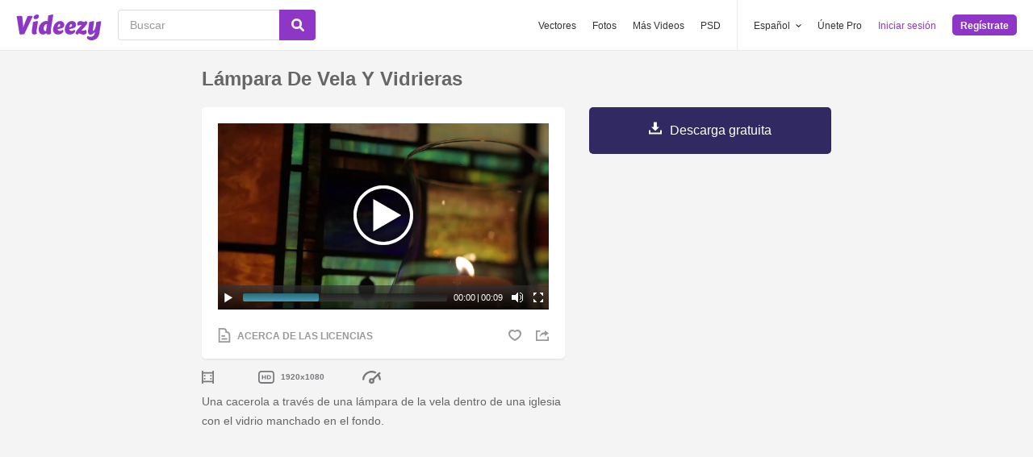

--- FILE ---
content_type: text/html; charset=utf-8
request_url: https://es.videezy.com/arte-y-cultura/6514-lampara-de-vela-y-vidrieras
body_size: 47914
content:
<!DOCTYPE html>
<!--[if lt IE 7]>      <html lang="es" xmlns:fb="http://developers.facebook.com/schema/" xmlns:og="http://opengraphprotocol.org/schema/" class="no-js lt-ie9 lt-ie8 lt-ie7"> <![endif]-->
<!--[if IE 7]>         <html lang="es" xmlns:fb="http://developers.facebook.com/schema/" xmlns:og="http://opengraphprotocol.org/schema/" class="no-js lt-ie9 lt-ie8"> <![endif]-->
<!--[if IE 8]>         <html lang="es" xmlns:fb="http://developers.facebook.com/schema/" xmlns:og="http://opengraphprotocol.org/schema/" class="no-js lt-ie9"> <![endif]-->
<!--[if IE 9]>         <html lang="es" xmlns:fb="http://developers.facebook.com/schema/" xmlns:og="http://opengraphprotocol.org/schema/" class="no-js ie9"> <![endif]-->
<!--[if gt IE 9]><!--> <html lang="es" xmlns:fb="http://developers.facebook.com/schema/" xmlns:og="http://opengraphprotocol.org/schema/" class="no-js"> <!--<![endif]-->
  <head>
	  <script type="text/javascript">window.country_code = "US";window.remote_ip_address = '18.222.93.97'</script>
        <link rel="alternate" href="https://www.videezy.com/arts-and-culture/6514-candle-lamp-and-stained-glass" hreflang="en" />
    <link rel="alternate" href="https://es.videezy.com/arte-y-cultura/6514-lampara-de-vela-y-vidrieras" hreflang="es" />
    <link rel="alternate" href="https://pt.videezy.com/arte-e-cultura/6514-lampada-de-vela-e-vitral" hreflang="pt-BR" />
    <link rel="alternate" href="https://de.videezy.com/kunst-und-kultur/6514-kerzenlampe-und-glasmalerei" hreflang="de" />
    <link rel="alternate" href="https://fr.videezy.com/arts-et-culture/6514-lampe-a-bougies-et-vitrail" hreflang="fr" />
    <link rel="alternate" href="https://nl.videezy.com/kunst-en-cultuur/6514-kaarslamp-en-gebrandschilderd-glas" hreflang="nl" />
    <link rel="alternate" href="https://sv.videezy.com/konst-och-kultur/6514-ljuslampa-och-glasmalning" hreflang="sv" />
    <link rel="alternate" href="https://www.videezy.com/arts-and-culture/6514-candle-lamp-and-stained-glass" hreflang="x-default" />

    
    <link rel="dns-prefetch" href="//static.videezy.com">
    <meta charset="utf-8">
    <meta http-equiv="X-UA-Compatible" content="IE=edge,chrome=1">
<script>window.NREUM||(NREUM={});NREUM.info={"beacon":"bam.nr-data.net","errorBeacon":"bam.nr-data.net","licenseKey":"NRJS-6fe743bca7c08af9706","applicationID":"1522058124","transactionName":"dlhbEktaXQ5XFx1CVUZYQBRaUEJNQQ1dRw==","queueTime":0,"applicationTime":240,"agent":""}</script>
<script>(window.NREUM||(NREUM={})).init={privacy:{cookies_enabled:true},ajax:{deny_list:["bam.nr-data.net"]},feature_flags:["soft_nav"],distributed_tracing:{enabled:true}};(window.NREUM||(NREUM={})).loader_config={agentID:"1588943734",accountID:"3265067",trustKey:"3265067",xpid:"VwQBVFZVDxABUVNQBwQPV1YF",licenseKey:"NRJS-6fe743bca7c08af9706",applicationID:"1522058124",browserID:"1588943734"};;/*! For license information please see nr-loader-spa-1.308.0.min.js.LICENSE.txt */
(()=>{var e,t,r={384:(e,t,r)=>{"use strict";r.d(t,{NT:()=>a,US:()=>u,Zm:()=>o,bQ:()=>d,dV:()=>c,pV:()=>l});var n=r(6154),i=r(1863),s=r(1910);const a={beacon:"bam.nr-data.net",errorBeacon:"bam.nr-data.net"};function o(){return n.gm.NREUM||(n.gm.NREUM={}),void 0===n.gm.newrelic&&(n.gm.newrelic=n.gm.NREUM),n.gm.NREUM}function c(){let e=o();return e.o||(e.o={ST:n.gm.setTimeout,SI:n.gm.setImmediate||n.gm.setInterval,CT:n.gm.clearTimeout,XHR:n.gm.XMLHttpRequest,REQ:n.gm.Request,EV:n.gm.Event,PR:n.gm.Promise,MO:n.gm.MutationObserver,FETCH:n.gm.fetch,WS:n.gm.WebSocket},(0,s.i)(...Object.values(e.o))),e}function d(e,t){let r=o();r.initializedAgents??={},t.initializedAt={ms:(0,i.t)(),date:new Date},r.initializedAgents[e]=t}function u(e,t){o()[e]=t}function l(){return function(){let e=o();const t=e.info||{};e.info={beacon:a.beacon,errorBeacon:a.errorBeacon,...t}}(),function(){let e=o();const t=e.init||{};e.init={...t}}(),c(),function(){let e=o();const t=e.loader_config||{};e.loader_config={...t}}(),o()}},782:(e,t,r)=>{"use strict";r.d(t,{T:()=>n});const n=r(860).K7.pageViewTiming},860:(e,t,r)=>{"use strict";r.d(t,{$J:()=>u,K7:()=>c,P3:()=>d,XX:()=>i,Yy:()=>o,df:()=>s,qY:()=>n,v4:()=>a});const n="events",i="jserrors",s="browser/blobs",a="rum",o="browser/logs",c={ajax:"ajax",genericEvents:"generic_events",jserrors:i,logging:"logging",metrics:"metrics",pageAction:"page_action",pageViewEvent:"page_view_event",pageViewTiming:"page_view_timing",sessionReplay:"session_replay",sessionTrace:"session_trace",softNav:"soft_navigations",spa:"spa"},d={[c.pageViewEvent]:1,[c.pageViewTiming]:2,[c.metrics]:3,[c.jserrors]:4,[c.spa]:5,[c.ajax]:6,[c.sessionTrace]:7,[c.softNav]:8,[c.sessionReplay]:9,[c.logging]:10,[c.genericEvents]:11},u={[c.pageViewEvent]:a,[c.pageViewTiming]:n,[c.ajax]:n,[c.spa]:n,[c.softNav]:n,[c.metrics]:i,[c.jserrors]:i,[c.sessionTrace]:s,[c.sessionReplay]:s,[c.logging]:o,[c.genericEvents]:"ins"}},944:(e,t,r)=>{"use strict";r.d(t,{R:()=>i});var n=r(3241);function i(e,t){"function"==typeof console.debug&&(console.debug("New Relic Warning: https://github.com/newrelic/newrelic-browser-agent/blob/main/docs/warning-codes.md#".concat(e),t),(0,n.W)({agentIdentifier:null,drained:null,type:"data",name:"warn",feature:"warn",data:{code:e,secondary:t}}))}},993:(e,t,r)=>{"use strict";r.d(t,{A$:()=>s,ET:()=>a,TZ:()=>o,p_:()=>i});var n=r(860);const i={ERROR:"ERROR",WARN:"WARN",INFO:"INFO",DEBUG:"DEBUG",TRACE:"TRACE"},s={OFF:0,ERROR:1,WARN:2,INFO:3,DEBUG:4,TRACE:5},a="log",o=n.K7.logging},1541:(e,t,r)=>{"use strict";r.d(t,{U:()=>i,f:()=>n});const n={MFE:"MFE",BA:"BA"};function i(e,t){if(2!==t?.harvestEndpointVersion)return{};const r=t.agentRef.runtime.appMetadata.agents[0].entityGuid;return e?{"source.id":e.id,"source.name":e.name,"source.type":e.type,"parent.id":e.parent?.id||r,"parent.type":e.parent?.type||n.BA}:{"entity.guid":r,appId:t.agentRef.info.applicationID}}},1687:(e,t,r)=>{"use strict";r.d(t,{Ak:()=>d,Ze:()=>h,x3:()=>u});var n=r(3241),i=r(7836),s=r(3606),a=r(860),o=r(2646);const c={};function d(e,t){const r={staged:!1,priority:a.P3[t]||0};l(e),c[e].get(t)||c[e].set(t,r)}function u(e,t){e&&c[e]&&(c[e].get(t)&&c[e].delete(t),p(e,t,!1),c[e].size&&f(e))}function l(e){if(!e)throw new Error("agentIdentifier required");c[e]||(c[e]=new Map)}function h(e="",t="feature",r=!1){if(l(e),!e||!c[e].get(t)||r)return p(e,t);c[e].get(t).staged=!0,f(e)}function f(e){const t=Array.from(c[e]);t.every(([e,t])=>t.staged)&&(t.sort((e,t)=>e[1].priority-t[1].priority),t.forEach(([t])=>{c[e].delete(t),p(e,t)}))}function p(e,t,r=!0){const a=e?i.ee.get(e):i.ee,c=s.i.handlers;if(!a.aborted&&a.backlog&&c){if((0,n.W)({agentIdentifier:e,type:"lifecycle",name:"drain",feature:t}),r){const e=a.backlog[t],r=c[t];if(r){for(let t=0;e&&t<e.length;++t)g(e[t],r);Object.entries(r).forEach(([e,t])=>{Object.values(t||{}).forEach(t=>{t[0]?.on&&t[0]?.context()instanceof o.y&&t[0].on(e,t[1])})})}}a.isolatedBacklog||delete c[t],a.backlog[t]=null,a.emit("drain-"+t,[])}}function g(e,t){var r=e[1];Object.values(t[r]||{}).forEach(t=>{var r=e[0];if(t[0]===r){var n=t[1],i=e[3],s=e[2];n.apply(i,s)}})}},1738:(e,t,r)=>{"use strict";r.d(t,{U:()=>f,Y:()=>h});var n=r(3241),i=r(9908),s=r(1863),a=r(944),o=r(5701),c=r(3969),d=r(8362),u=r(860),l=r(4261);function h(e,t,r,s){const h=s||r;!h||h[e]&&h[e]!==d.d.prototype[e]||(h[e]=function(){(0,i.p)(c.xV,["API/"+e+"/called"],void 0,u.K7.metrics,r.ee),(0,n.W)({agentIdentifier:r.agentIdentifier,drained:!!o.B?.[r.agentIdentifier],type:"data",name:"api",feature:l.Pl+e,data:{}});try{return t.apply(this,arguments)}catch(e){(0,a.R)(23,e)}})}function f(e,t,r,n,a){const o=e.info;null===r?delete o.jsAttributes[t]:o.jsAttributes[t]=r,(a||null===r)&&(0,i.p)(l.Pl+n,[(0,s.t)(),t,r],void 0,"session",e.ee)}},1741:(e,t,r)=>{"use strict";r.d(t,{W:()=>s});var n=r(944),i=r(4261);class s{#e(e,...t){if(this[e]!==s.prototype[e])return this[e](...t);(0,n.R)(35,e)}addPageAction(e,t){return this.#e(i.hG,e,t)}register(e){return this.#e(i.eY,e)}recordCustomEvent(e,t){return this.#e(i.fF,e,t)}setPageViewName(e,t){return this.#e(i.Fw,e,t)}setCustomAttribute(e,t,r){return this.#e(i.cD,e,t,r)}noticeError(e,t){return this.#e(i.o5,e,t)}setUserId(e,t=!1){return this.#e(i.Dl,e,t)}setApplicationVersion(e){return this.#e(i.nb,e)}setErrorHandler(e){return this.#e(i.bt,e)}addRelease(e,t){return this.#e(i.k6,e,t)}log(e,t){return this.#e(i.$9,e,t)}start(){return this.#e(i.d3)}finished(e){return this.#e(i.BL,e)}recordReplay(){return this.#e(i.CH)}pauseReplay(){return this.#e(i.Tb)}addToTrace(e){return this.#e(i.U2,e)}setCurrentRouteName(e){return this.#e(i.PA,e)}interaction(e){return this.#e(i.dT,e)}wrapLogger(e,t,r){return this.#e(i.Wb,e,t,r)}measure(e,t){return this.#e(i.V1,e,t)}consent(e){return this.#e(i.Pv,e)}}},1863:(e,t,r)=>{"use strict";function n(){return Math.floor(performance.now())}r.d(t,{t:()=>n})},1910:(e,t,r)=>{"use strict";r.d(t,{i:()=>s});var n=r(944);const i=new Map;function s(...e){return e.every(e=>{if(i.has(e))return i.get(e);const t="function"==typeof e?e.toString():"",r=t.includes("[native code]"),s=t.includes("nrWrapper");return r||s||(0,n.R)(64,e?.name||t),i.set(e,r),r})}},2555:(e,t,r)=>{"use strict";r.d(t,{D:()=>o,f:()=>a});var n=r(384),i=r(8122);const s={beacon:n.NT.beacon,errorBeacon:n.NT.errorBeacon,licenseKey:void 0,applicationID:void 0,sa:void 0,queueTime:void 0,applicationTime:void 0,ttGuid:void 0,user:void 0,account:void 0,product:void 0,extra:void 0,jsAttributes:{},userAttributes:void 0,atts:void 0,transactionName:void 0,tNamePlain:void 0};function a(e){try{return!!e.licenseKey&&!!e.errorBeacon&&!!e.applicationID}catch(e){return!1}}const o=e=>(0,i.a)(e,s)},2614:(e,t,r)=>{"use strict";r.d(t,{BB:()=>a,H3:()=>n,g:()=>d,iL:()=>c,tS:()=>o,uh:()=>i,wk:()=>s});const n="NRBA",i="SESSION",s=144e5,a=18e5,o={STARTED:"session-started",PAUSE:"session-pause",RESET:"session-reset",RESUME:"session-resume",UPDATE:"session-update"},c={SAME_TAB:"same-tab",CROSS_TAB:"cross-tab"},d={OFF:0,FULL:1,ERROR:2}},2646:(e,t,r)=>{"use strict";r.d(t,{y:()=>n});class n{constructor(e){this.contextId=e}}},2843:(e,t,r)=>{"use strict";r.d(t,{G:()=>s,u:()=>i});var n=r(3878);function i(e,t=!1,r,i){(0,n.DD)("visibilitychange",function(){if(t)return void("hidden"===document.visibilityState&&e());e(document.visibilityState)},r,i)}function s(e,t,r){(0,n.sp)("pagehide",e,t,r)}},3241:(e,t,r)=>{"use strict";r.d(t,{W:()=>s});var n=r(6154);const i="newrelic";function s(e={}){try{n.gm.dispatchEvent(new CustomEvent(i,{detail:e}))}catch(e){}}},3304:(e,t,r)=>{"use strict";r.d(t,{A:()=>s});var n=r(7836);const i=()=>{const e=new WeakSet;return(t,r)=>{if("object"==typeof r&&null!==r){if(e.has(r))return;e.add(r)}return r}};function s(e){try{return JSON.stringify(e,i())??""}catch(e){try{n.ee.emit("internal-error",[e])}catch(e){}return""}}},3333:(e,t,r)=>{"use strict";r.d(t,{$v:()=>u,TZ:()=>n,Xh:()=>c,Zp:()=>i,kd:()=>d,mq:()=>o,nf:()=>a,qN:()=>s});const n=r(860).K7.genericEvents,i=["auxclick","click","copy","keydown","paste","scrollend"],s=["focus","blur"],a=4,o=1e3,c=2e3,d=["PageAction","UserAction","BrowserPerformance"],u={RESOURCES:"experimental.resources",REGISTER:"register"}},3434:(e,t,r)=>{"use strict";r.d(t,{Jt:()=>s,YM:()=>d});var n=r(7836),i=r(5607);const s="nr@original:".concat(i.W),a=50;var o=Object.prototype.hasOwnProperty,c=!1;function d(e,t){return e||(e=n.ee),r.inPlace=function(e,t,n,i,s){n||(n="");const a="-"===n.charAt(0);for(let o=0;o<t.length;o++){const c=t[o],d=e[c];l(d)||(e[c]=r(d,a?c+n:n,i,c,s))}},r.flag=s,r;function r(t,r,n,c,d){return l(t)?t:(r||(r=""),nrWrapper[s]=t,function(e,t,r){if(Object.defineProperty&&Object.keys)try{return Object.keys(e).forEach(function(r){Object.defineProperty(t,r,{get:function(){return e[r]},set:function(t){return e[r]=t,t}})}),t}catch(e){u([e],r)}for(var n in e)o.call(e,n)&&(t[n]=e[n])}(t,nrWrapper,e),nrWrapper);function nrWrapper(){var s,o,l,h;let f;try{o=this,s=[...arguments],l="function"==typeof n?n(s,o):n||{}}catch(t){u([t,"",[s,o,c],l],e)}i(r+"start",[s,o,c],l,d);const p=performance.now();let g;try{return h=t.apply(o,s),g=performance.now(),h}catch(e){throw g=performance.now(),i(r+"err",[s,o,e],l,d),f=e,f}finally{const e=g-p,t={start:p,end:g,duration:e,isLongTask:e>=a,methodName:c,thrownError:f};t.isLongTask&&i("long-task",[t,o],l,d),i(r+"end",[s,o,h],l,d)}}}function i(r,n,i,s){if(!c||t){var a=c;c=!0;try{e.emit(r,n,i,t,s)}catch(t){u([t,r,n,i],e)}c=a}}}function u(e,t){t||(t=n.ee);try{t.emit("internal-error",e)}catch(e){}}function l(e){return!(e&&"function"==typeof e&&e.apply&&!e[s])}},3606:(e,t,r)=>{"use strict";r.d(t,{i:()=>s});var n=r(9908);s.on=a;var i=s.handlers={};function s(e,t,r,s){a(s||n.d,i,e,t,r)}function a(e,t,r,i,s){s||(s="feature"),e||(e=n.d);var a=t[s]=t[s]||{};(a[r]=a[r]||[]).push([e,i])}},3738:(e,t,r)=>{"use strict";r.d(t,{He:()=>i,Kp:()=>o,Lc:()=>d,Rz:()=>u,TZ:()=>n,bD:()=>s,d3:()=>a,jx:()=>l,sl:()=>h,uP:()=>c});const n=r(860).K7.sessionTrace,i="bstResource",s="resource",a="-start",o="-end",c="fn"+a,d="fn"+o,u="pushState",l=1e3,h=3e4},3785:(e,t,r)=>{"use strict";r.d(t,{R:()=>c,b:()=>d});var n=r(9908),i=r(1863),s=r(860),a=r(3969),o=r(993);function c(e,t,r={},c=o.p_.INFO,d=!0,u,l=(0,i.t)()){(0,n.p)(a.xV,["API/logging/".concat(c.toLowerCase(),"/called")],void 0,s.K7.metrics,e),(0,n.p)(o.ET,[l,t,r,c,d,u],void 0,s.K7.logging,e)}function d(e){return"string"==typeof e&&Object.values(o.p_).some(t=>t===e.toUpperCase().trim())}},3878:(e,t,r)=>{"use strict";function n(e,t){return{capture:e,passive:!1,signal:t}}function i(e,t,r=!1,i){window.addEventListener(e,t,n(r,i))}function s(e,t,r=!1,i){document.addEventListener(e,t,n(r,i))}r.d(t,{DD:()=>s,jT:()=>n,sp:()=>i})},3962:(e,t,r)=>{"use strict";r.d(t,{AM:()=>a,O2:()=>l,OV:()=>s,Qu:()=>h,TZ:()=>c,ih:()=>f,pP:()=>o,t1:()=>u,tC:()=>i,wD:()=>d});var n=r(860);const i=["click","keydown","submit"],s="popstate",a="api",o="initialPageLoad",c=n.K7.softNav,d=5e3,u=500,l={INITIAL_PAGE_LOAD:"",ROUTE_CHANGE:1,UNSPECIFIED:2},h={INTERACTION:1,AJAX:2,CUSTOM_END:3,CUSTOM_TRACER:4},f={IP:"in progress",PF:"pending finish",FIN:"finished",CAN:"cancelled"}},3969:(e,t,r)=>{"use strict";r.d(t,{TZ:()=>n,XG:()=>o,rs:()=>i,xV:()=>a,z_:()=>s});const n=r(860).K7.metrics,i="sm",s="cm",a="storeSupportabilityMetrics",o="storeEventMetrics"},4234:(e,t,r)=>{"use strict";r.d(t,{W:()=>s});var n=r(7836),i=r(1687);class s{constructor(e,t){this.agentIdentifier=e,this.ee=n.ee.get(e),this.featureName=t,this.blocked=!1}deregisterDrain(){(0,i.x3)(this.agentIdentifier,this.featureName)}}},4261:(e,t,r)=>{"use strict";r.d(t,{$9:()=>u,BL:()=>c,CH:()=>p,Dl:()=>R,Fw:()=>w,PA:()=>v,Pl:()=>n,Pv:()=>A,Tb:()=>h,U2:()=>a,V1:()=>E,Wb:()=>T,bt:()=>y,cD:()=>b,d3:()=>x,dT:()=>d,eY:()=>g,fF:()=>f,hG:()=>s,hw:()=>i,k6:()=>o,nb:()=>m,o5:()=>l});const n="api-",i=n+"ixn-",s="addPageAction",a="addToTrace",o="addRelease",c="finished",d="interaction",u="log",l="noticeError",h="pauseReplay",f="recordCustomEvent",p="recordReplay",g="register",m="setApplicationVersion",v="setCurrentRouteName",b="setCustomAttribute",y="setErrorHandler",w="setPageViewName",R="setUserId",x="start",T="wrapLogger",E="measure",A="consent"},5205:(e,t,r)=>{"use strict";r.d(t,{j:()=>S});var n=r(384),i=r(1741);var s=r(2555),a=r(3333);const o=e=>{if(!e||"string"!=typeof e)return!1;try{document.createDocumentFragment().querySelector(e)}catch{return!1}return!0};var c=r(2614),d=r(944),u=r(8122);const l="[data-nr-mask]",h=e=>(0,u.a)(e,(()=>{const e={feature_flags:[],experimental:{allow_registered_children:!1,resources:!1},mask_selector:"*",block_selector:"[data-nr-block]",mask_input_options:{color:!1,date:!1,"datetime-local":!1,email:!1,month:!1,number:!1,range:!1,search:!1,tel:!1,text:!1,time:!1,url:!1,week:!1,textarea:!1,select:!1,password:!0}};return{ajax:{deny_list:void 0,block_internal:!0,enabled:!0,autoStart:!0},api:{get allow_registered_children(){return e.feature_flags.includes(a.$v.REGISTER)||e.experimental.allow_registered_children},set allow_registered_children(t){e.experimental.allow_registered_children=t},duplicate_registered_data:!1},browser_consent_mode:{enabled:!1},distributed_tracing:{enabled:void 0,exclude_newrelic_header:void 0,cors_use_newrelic_header:void 0,cors_use_tracecontext_headers:void 0,allowed_origins:void 0},get feature_flags(){return e.feature_flags},set feature_flags(t){e.feature_flags=t},generic_events:{enabled:!0,autoStart:!0},harvest:{interval:30},jserrors:{enabled:!0,autoStart:!0},logging:{enabled:!0,autoStart:!0},metrics:{enabled:!0,autoStart:!0},obfuscate:void 0,page_action:{enabled:!0},page_view_event:{enabled:!0,autoStart:!0},page_view_timing:{enabled:!0,autoStart:!0},performance:{capture_marks:!1,capture_measures:!1,capture_detail:!0,resources:{get enabled(){return e.feature_flags.includes(a.$v.RESOURCES)||e.experimental.resources},set enabled(t){e.experimental.resources=t},asset_types:[],first_party_domains:[],ignore_newrelic:!0}},privacy:{cookies_enabled:!0},proxy:{assets:void 0,beacon:void 0},session:{expiresMs:c.wk,inactiveMs:c.BB},session_replay:{autoStart:!0,enabled:!1,preload:!1,sampling_rate:10,error_sampling_rate:100,collect_fonts:!1,inline_images:!1,fix_stylesheets:!0,mask_all_inputs:!0,get mask_text_selector(){return e.mask_selector},set mask_text_selector(t){o(t)?e.mask_selector="".concat(t,",").concat(l):""===t||null===t?e.mask_selector=l:(0,d.R)(5,t)},get block_class(){return"nr-block"},get ignore_class(){return"nr-ignore"},get mask_text_class(){return"nr-mask"},get block_selector(){return e.block_selector},set block_selector(t){o(t)?e.block_selector+=",".concat(t):""!==t&&(0,d.R)(6,t)},get mask_input_options(){return e.mask_input_options},set mask_input_options(t){t&&"object"==typeof t?e.mask_input_options={...t,password:!0}:(0,d.R)(7,t)}},session_trace:{enabled:!0,autoStart:!0},soft_navigations:{enabled:!0,autoStart:!0},spa:{enabled:!0,autoStart:!0},ssl:void 0,user_actions:{enabled:!0,elementAttributes:["id","className","tagName","type"]}}})());var f=r(6154),p=r(9324);let g=0;const m={buildEnv:p.F3,distMethod:p.Xs,version:p.xv,originTime:f.WN},v={consented:!1},b={appMetadata:{},get consented(){return this.session?.state?.consent||v.consented},set consented(e){v.consented=e},customTransaction:void 0,denyList:void 0,disabled:!1,harvester:void 0,isolatedBacklog:!1,isRecording:!1,loaderType:void 0,maxBytes:3e4,obfuscator:void 0,onerror:void 0,ptid:void 0,releaseIds:{},session:void 0,timeKeeper:void 0,registeredEntities:[],jsAttributesMetadata:{bytes:0},get harvestCount(){return++g}},y=e=>{const t=(0,u.a)(e,b),r=Object.keys(m).reduce((e,t)=>(e[t]={value:m[t],writable:!1,configurable:!0,enumerable:!0},e),{});return Object.defineProperties(t,r)};var w=r(5701);const R=e=>{const t=e.startsWith("http");e+="/",r.p=t?e:"https://"+e};var x=r(7836),T=r(3241);const E={accountID:void 0,trustKey:void 0,agentID:void 0,licenseKey:void 0,applicationID:void 0,xpid:void 0},A=e=>(0,u.a)(e,E),_=new Set;function S(e,t={},r,a){let{init:o,info:c,loader_config:d,runtime:u={},exposed:l=!0}=t;if(!c){const e=(0,n.pV)();o=e.init,c=e.info,d=e.loader_config}e.init=h(o||{}),e.loader_config=A(d||{}),c.jsAttributes??={},f.bv&&(c.jsAttributes.isWorker=!0),e.info=(0,s.D)(c);const p=e.init,g=[c.beacon,c.errorBeacon];_.has(e.agentIdentifier)||(p.proxy.assets&&(R(p.proxy.assets),g.push(p.proxy.assets)),p.proxy.beacon&&g.push(p.proxy.beacon),e.beacons=[...g],function(e){const t=(0,n.pV)();Object.getOwnPropertyNames(i.W.prototype).forEach(r=>{const n=i.W.prototype[r];if("function"!=typeof n||"constructor"===n)return;let s=t[r];e[r]&&!1!==e.exposed&&"micro-agent"!==e.runtime?.loaderType&&(t[r]=(...t)=>{const n=e[r](...t);return s?s(...t):n})})}(e),(0,n.US)("activatedFeatures",w.B)),u.denyList=[...p.ajax.deny_list||[],...p.ajax.block_internal?g:[]],u.ptid=e.agentIdentifier,u.loaderType=r,e.runtime=y(u),_.has(e.agentIdentifier)||(e.ee=x.ee.get(e.agentIdentifier),e.exposed=l,(0,T.W)({agentIdentifier:e.agentIdentifier,drained:!!w.B?.[e.agentIdentifier],type:"lifecycle",name:"initialize",feature:void 0,data:e.config})),_.add(e.agentIdentifier)}},5270:(e,t,r)=>{"use strict";r.d(t,{Aw:()=>a,SR:()=>s,rF:()=>o});var n=r(384),i=r(7767);function s(e){return!!(0,n.dV)().o.MO&&(0,i.V)(e)&&!0===e?.session_trace.enabled}function a(e){return!0===e?.session_replay.preload&&s(e)}function o(e,t){try{if("string"==typeof t?.type){if("password"===t.type.toLowerCase())return"*".repeat(e?.length||0);if(void 0!==t?.dataset?.nrUnmask||t?.classList?.contains("nr-unmask"))return e}}catch(e){}return"string"==typeof e?e.replace(/[\S]/g,"*"):"*".repeat(e?.length||0)}},5289:(e,t,r)=>{"use strict";r.d(t,{GG:()=>a,Qr:()=>c,sB:()=>o});var n=r(3878),i=r(6389);function s(){return"undefined"==typeof document||"complete"===document.readyState}function a(e,t){if(s())return e();const r=(0,i.J)(e),a=setInterval(()=>{s()&&(clearInterval(a),r())},500);(0,n.sp)("load",r,t)}function o(e){if(s())return e();(0,n.DD)("DOMContentLoaded",e)}function c(e){if(s())return e();(0,n.sp)("popstate",e)}},5607:(e,t,r)=>{"use strict";r.d(t,{W:()=>n});const n=(0,r(9566).bz)()},5701:(e,t,r)=>{"use strict";r.d(t,{B:()=>s,t:()=>a});var n=r(3241);const i=new Set,s={};function a(e,t){const r=t.agentIdentifier;s[r]??={},e&&"object"==typeof e&&(i.has(r)||(t.ee.emit("rumresp",[e]),s[r]=e,i.add(r),(0,n.W)({agentIdentifier:r,loaded:!0,drained:!0,type:"lifecycle",name:"load",feature:void 0,data:e})))}},6154:(e,t,r)=>{"use strict";r.d(t,{OF:()=>d,RI:()=>i,WN:()=>h,bv:()=>s,eN:()=>f,gm:()=>a,lR:()=>l,m:()=>c,mw:()=>o,sb:()=>u});var n=r(1863);const i="undefined"!=typeof window&&!!window.document,s="undefined"!=typeof WorkerGlobalScope&&("undefined"!=typeof self&&self instanceof WorkerGlobalScope&&self.navigator instanceof WorkerNavigator||"undefined"!=typeof globalThis&&globalThis instanceof WorkerGlobalScope&&globalThis.navigator instanceof WorkerNavigator),a=i?window:"undefined"!=typeof WorkerGlobalScope&&("undefined"!=typeof self&&self instanceof WorkerGlobalScope&&self||"undefined"!=typeof globalThis&&globalThis instanceof WorkerGlobalScope&&globalThis),o=Boolean("hidden"===a?.document?.visibilityState),c=""+a?.location,d=/iPad|iPhone|iPod/.test(a.navigator?.userAgent),u=d&&"undefined"==typeof SharedWorker,l=(()=>{const e=a.navigator?.userAgent?.match(/Firefox[/\s](\d+\.\d+)/);return Array.isArray(e)&&e.length>=2?+e[1]:0})(),h=Date.now()-(0,n.t)(),f=()=>"undefined"!=typeof PerformanceNavigationTiming&&a?.performance?.getEntriesByType("navigation")?.[0]?.responseStart},6344:(e,t,r)=>{"use strict";r.d(t,{BB:()=>u,Qb:()=>l,TZ:()=>i,Ug:()=>a,Vh:()=>s,_s:()=>o,bc:()=>d,yP:()=>c});var n=r(2614);const i=r(860).K7.sessionReplay,s="errorDuringReplay",a=.12,o={DomContentLoaded:0,Load:1,FullSnapshot:2,IncrementalSnapshot:3,Meta:4,Custom:5},c={[n.g.ERROR]:15e3,[n.g.FULL]:3e5,[n.g.OFF]:0},d={RESET:{message:"Session was reset",sm:"Reset"},IMPORT:{message:"Recorder failed to import",sm:"Import"},TOO_MANY:{message:"429: Too Many Requests",sm:"Too-Many"},TOO_BIG:{message:"Payload was too large",sm:"Too-Big"},CROSS_TAB:{message:"Session Entity was set to OFF on another tab",sm:"Cross-Tab"},ENTITLEMENTS:{message:"Session Replay is not allowed and will not be started",sm:"Entitlement"}},u=5e3,l={API:"api",RESUME:"resume",SWITCH_TO_FULL:"switchToFull",INITIALIZE:"initialize",PRELOAD:"preload"}},6389:(e,t,r)=>{"use strict";function n(e,t=500,r={}){const n=r?.leading||!1;let i;return(...r)=>{n&&void 0===i&&(e.apply(this,r),i=setTimeout(()=>{i=clearTimeout(i)},t)),n||(clearTimeout(i),i=setTimeout(()=>{e.apply(this,r)},t))}}function i(e){let t=!1;return(...r)=>{t||(t=!0,e.apply(this,r))}}r.d(t,{J:()=>i,s:()=>n})},6630:(e,t,r)=>{"use strict";r.d(t,{T:()=>n});const n=r(860).K7.pageViewEvent},6774:(e,t,r)=>{"use strict";r.d(t,{T:()=>n});const n=r(860).K7.jserrors},7295:(e,t,r)=>{"use strict";r.d(t,{Xv:()=>a,gX:()=>i,iW:()=>s});var n=[];function i(e){if(!e||s(e))return!1;if(0===n.length)return!0;if("*"===n[0].hostname)return!1;for(var t=0;t<n.length;t++){var r=n[t];if(r.hostname.test(e.hostname)&&r.pathname.test(e.pathname))return!1}return!0}function s(e){return void 0===e.hostname}function a(e){if(n=[],e&&e.length)for(var t=0;t<e.length;t++){let r=e[t];if(!r)continue;if("*"===r)return void(n=[{hostname:"*"}]);0===r.indexOf("http://")?r=r.substring(7):0===r.indexOf("https://")&&(r=r.substring(8));const i=r.indexOf("/");let s,a;i>0?(s=r.substring(0,i),a=r.substring(i)):(s=r,a="*");let[c]=s.split(":");n.push({hostname:o(c),pathname:o(a,!0)})}}function o(e,t=!1){const r=e.replace(/[.+?^${}()|[\]\\]/g,e=>"\\"+e).replace(/\*/g,".*?");return new RegExp((t?"^":"")+r+"$")}},7485:(e,t,r)=>{"use strict";r.d(t,{D:()=>i});var n=r(6154);function i(e){if(0===(e||"").indexOf("data:"))return{protocol:"data"};try{const t=new URL(e,location.href),r={port:t.port,hostname:t.hostname,pathname:t.pathname,search:t.search,protocol:t.protocol.slice(0,t.protocol.indexOf(":")),sameOrigin:t.protocol===n.gm?.location?.protocol&&t.host===n.gm?.location?.host};return r.port&&""!==r.port||("http:"===t.protocol&&(r.port="80"),"https:"===t.protocol&&(r.port="443")),r.pathname&&""!==r.pathname?r.pathname.startsWith("/")||(r.pathname="/".concat(r.pathname)):r.pathname="/",r}catch(e){return{}}}},7699:(e,t,r)=>{"use strict";r.d(t,{It:()=>s,KC:()=>o,No:()=>i,qh:()=>a});var n=r(860);const i=16e3,s=1e6,a="SESSION_ERROR",o={[n.K7.logging]:!0,[n.K7.genericEvents]:!1,[n.K7.jserrors]:!1,[n.K7.ajax]:!1}},7767:(e,t,r)=>{"use strict";r.d(t,{V:()=>i});var n=r(6154);const i=e=>n.RI&&!0===e?.privacy.cookies_enabled},7836:(e,t,r)=>{"use strict";r.d(t,{P:()=>o,ee:()=>c});var n=r(384),i=r(8990),s=r(2646),a=r(5607);const o="nr@context:".concat(a.W),c=function e(t,r){var n={},a={},u={},l=!1;try{l=16===r.length&&d.initializedAgents?.[r]?.runtime.isolatedBacklog}catch(e){}var h={on:p,addEventListener:p,removeEventListener:function(e,t){var r=n[e];if(!r)return;for(var i=0;i<r.length;i++)r[i]===t&&r.splice(i,1)},emit:function(e,r,n,i,s){!1!==s&&(s=!0);if(c.aborted&&!i)return;t&&s&&t.emit(e,r,n);var o=f(n);g(e).forEach(e=>{e.apply(o,r)});var d=v()[a[e]];d&&d.push([h,e,r,o]);return o},get:m,listeners:g,context:f,buffer:function(e,t){const r=v();if(t=t||"feature",h.aborted)return;Object.entries(e||{}).forEach(([e,n])=>{a[n]=t,t in r||(r[t]=[])})},abort:function(){h._aborted=!0,Object.keys(h.backlog).forEach(e=>{delete h.backlog[e]})},isBuffering:function(e){return!!v()[a[e]]},debugId:r,backlog:l?{}:t&&"object"==typeof t.backlog?t.backlog:{},isolatedBacklog:l};return Object.defineProperty(h,"aborted",{get:()=>{let e=h._aborted||!1;return e||(t&&(e=t.aborted),e)}}),h;function f(e){return e&&e instanceof s.y?e:e?(0,i.I)(e,o,()=>new s.y(o)):new s.y(o)}function p(e,t){n[e]=g(e).concat(t)}function g(e){return n[e]||[]}function m(t){return u[t]=u[t]||e(h,t)}function v(){return h.backlog}}(void 0,"globalEE"),d=(0,n.Zm)();d.ee||(d.ee=c)},8122:(e,t,r)=>{"use strict";r.d(t,{a:()=>i});var n=r(944);function i(e,t){try{if(!e||"object"!=typeof e)return(0,n.R)(3);if(!t||"object"!=typeof t)return(0,n.R)(4);const r=Object.create(Object.getPrototypeOf(t),Object.getOwnPropertyDescriptors(t)),s=0===Object.keys(r).length?e:r;for(let a in s)if(void 0!==e[a])try{if(null===e[a]){r[a]=null;continue}Array.isArray(e[a])&&Array.isArray(t[a])?r[a]=Array.from(new Set([...e[a],...t[a]])):"object"==typeof e[a]&&"object"==typeof t[a]?r[a]=i(e[a],t[a]):r[a]=e[a]}catch(e){r[a]||(0,n.R)(1,e)}return r}catch(e){(0,n.R)(2,e)}}},8139:(e,t,r)=>{"use strict";r.d(t,{u:()=>h});var n=r(7836),i=r(3434),s=r(8990),a=r(6154);const o={},c=a.gm.XMLHttpRequest,d="addEventListener",u="removeEventListener",l="nr@wrapped:".concat(n.P);function h(e){var t=function(e){return(e||n.ee).get("events")}(e);if(o[t.debugId]++)return t;o[t.debugId]=1;var r=(0,i.YM)(t,!0);function h(e){r.inPlace(e,[d,u],"-",p)}function p(e,t){return e[1]}return"getPrototypeOf"in Object&&(a.RI&&f(document,h),c&&f(c.prototype,h),f(a.gm,h)),t.on(d+"-start",function(e,t){var n=e[1];if(null!==n&&("function"==typeof n||"object"==typeof n)&&"newrelic"!==e[0]){var i=(0,s.I)(n,l,function(){var e={object:function(){if("function"!=typeof n.handleEvent)return;return n.handleEvent.apply(n,arguments)},function:n}[typeof n];return e?r(e,"fn-",null,e.name||"anonymous"):n});this.wrapped=e[1]=i}}),t.on(u+"-start",function(e){e[1]=this.wrapped||e[1]}),t}function f(e,t,...r){let n=e;for(;"object"==typeof n&&!Object.prototype.hasOwnProperty.call(n,d);)n=Object.getPrototypeOf(n);n&&t(n,...r)}},8362:(e,t,r)=>{"use strict";r.d(t,{d:()=>s});var n=r(9566),i=r(1741);class s extends i.W{agentIdentifier=(0,n.LA)(16)}},8374:(e,t,r)=>{r.nc=(()=>{try{return document?.currentScript?.nonce}catch(e){}return""})()},8990:(e,t,r)=>{"use strict";r.d(t,{I:()=>i});var n=Object.prototype.hasOwnProperty;function i(e,t,r){if(n.call(e,t))return e[t];var i=r();if(Object.defineProperty&&Object.keys)try{return Object.defineProperty(e,t,{value:i,writable:!0,enumerable:!1}),i}catch(e){}return e[t]=i,i}},9119:(e,t,r)=>{"use strict";r.d(t,{L:()=>s});var n=/([^?#]*)[^#]*(#[^?]*|$).*/,i=/([^?#]*)().*/;function s(e,t){return e?e.replace(t?n:i,"$1$2"):e}},9300:(e,t,r)=>{"use strict";r.d(t,{T:()=>n});const n=r(860).K7.ajax},9324:(e,t,r)=>{"use strict";r.d(t,{AJ:()=>a,F3:()=>i,Xs:()=>s,Yq:()=>o,xv:()=>n});const n="1.308.0",i="PROD",s="CDN",a="@newrelic/rrweb",o="1.0.1"},9566:(e,t,r)=>{"use strict";r.d(t,{LA:()=>o,ZF:()=>c,bz:()=>a,el:()=>d});var n=r(6154);const i="xxxxxxxx-xxxx-4xxx-yxxx-xxxxxxxxxxxx";function s(e,t){return e?15&e[t]:16*Math.random()|0}function a(){const e=n.gm?.crypto||n.gm?.msCrypto;let t,r=0;return e&&e.getRandomValues&&(t=e.getRandomValues(new Uint8Array(30))),i.split("").map(e=>"x"===e?s(t,r++).toString(16):"y"===e?(3&s()|8).toString(16):e).join("")}function o(e){const t=n.gm?.crypto||n.gm?.msCrypto;let r,i=0;t&&t.getRandomValues&&(r=t.getRandomValues(new Uint8Array(e)));const a=[];for(var o=0;o<e;o++)a.push(s(r,i++).toString(16));return a.join("")}function c(){return o(16)}function d(){return o(32)}},9908:(e,t,r)=>{"use strict";r.d(t,{d:()=>n,p:()=>i});var n=r(7836).ee.get("handle");function i(e,t,r,i,s){s?(s.buffer([e],i),s.emit(e,t,r)):(n.buffer([e],i),n.emit(e,t,r))}}},n={};function i(e){var t=n[e];if(void 0!==t)return t.exports;var s=n[e]={exports:{}};return r[e](s,s.exports,i),s.exports}i.m=r,i.d=(e,t)=>{for(var r in t)i.o(t,r)&&!i.o(e,r)&&Object.defineProperty(e,r,{enumerable:!0,get:t[r]})},i.f={},i.e=e=>Promise.all(Object.keys(i.f).reduce((t,r)=>(i.f[r](e,t),t),[])),i.u=e=>({212:"nr-spa-compressor",249:"nr-spa-recorder",478:"nr-spa"}[e]+"-1.308.0.min.js"),i.o=(e,t)=>Object.prototype.hasOwnProperty.call(e,t),e={},t="NRBA-1.308.0.PROD:",i.l=(r,n,s,a)=>{if(e[r])e[r].push(n);else{var o,c;if(void 0!==s)for(var d=document.getElementsByTagName("script"),u=0;u<d.length;u++){var l=d[u];if(l.getAttribute("src")==r||l.getAttribute("data-webpack")==t+s){o=l;break}}if(!o){c=!0;var h={478:"sha512-RSfSVnmHk59T/uIPbdSE0LPeqcEdF4/+XhfJdBuccH5rYMOEZDhFdtnh6X6nJk7hGpzHd9Ujhsy7lZEz/ORYCQ==",249:"sha512-ehJXhmntm85NSqW4MkhfQqmeKFulra3klDyY0OPDUE+sQ3GokHlPh1pmAzuNy//3j4ac6lzIbmXLvGQBMYmrkg==",212:"sha512-B9h4CR46ndKRgMBcK+j67uSR2RCnJfGefU+A7FrgR/k42ovXy5x/MAVFiSvFxuVeEk/pNLgvYGMp1cBSK/G6Fg=="};(o=document.createElement("script")).charset="utf-8",i.nc&&o.setAttribute("nonce",i.nc),o.setAttribute("data-webpack",t+s),o.src=r,0!==o.src.indexOf(window.location.origin+"/")&&(o.crossOrigin="anonymous"),h[a]&&(o.integrity=h[a])}e[r]=[n];var f=(t,n)=>{o.onerror=o.onload=null,clearTimeout(p);var i=e[r];if(delete e[r],o.parentNode&&o.parentNode.removeChild(o),i&&i.forEach(e=>e(n)),t)return t(n)},p=setTimeout(f.bind(null,void 0,{type:"timeout",target:o}),12e4);o.onerror=f.bind(null,o.onerror),o.onload=f.bind(null,o.onload),c&&document.head.appendChild(o)}},i.r=e=>{"undefined"!=typeof Symbol&&Symbol.toStringTag&&Object.defineProperty(e,Symbol.toStringTag,{value:"Module"}),Object.defineProperty(e,"__esModule",{value:!0})},i.p="https://js-agent.newrelic.com/",(()=>{var e={38:0,788:0};i.f.j=(t,r)=>{var n=i.o(e,t)?e[t]:void 0;if(0!==n)if(n)r.push(n[2]);else{var s=new Promise((r,i)=>n=e[t]=[r,i]);r.push(n[2]=s);var a=i.p+i.u(t),o=new Error;i.l(a,r=>{if(i.o(e,t)&&(0!==(n=e[t])&&(e[t]=void 0),n)){var s=r&&("load"===r.type?"missing":r.type),a=r&&r.target&&r.target.src;o.message="Loading chunk "+t+" failed: ("+s+": "+a+")",o.name="ChunkLoadError",o.type=s,o.request=a,n[1](o)}},"chunk-"+t,t)}};var t=(t,r)=>{var n,s,[a,o,c]=r,d=0;if(a.some(t=>0!==e[t])){for(n in o)i.o(o,n)&&(i.m[n]=o[n]);if(c)c(i)}for(t&&t(r);d<a.length;d++)s=a[d],i.o(e,s)&&e[s]&&e[s][0](),e[s]=0},r=self["webpackChunk:NRBA-1.308.0.PROD"]=self["webpackChunk:NRBA-1.308.0.PROD"]||[];r.forEach(t.bind(null,0)),r.push=t.bind(null,r.push.bind(r))})(),(()=>{"use strict";i(8374);var e=i(8362),t=i(860);const r=Object.values(t.K7);var n=i(5205);var s=i(9908),a=i(1863),o=i(4261),c=i(1738);var d=i(1687),u=i(4234),l=i(5289),h=i(6154),f=i(944),p=i(5270),g=i(7767),m=i(6389),v=i(7699);class b extends u.W{constructor(e,t){super(e.agentIdentifier,t),this.agentRef=e,this.abortHandler=void 0,this.featAggregate=void 0,this.loadedSuccessfully=void 0,this.onAggregateImported=new Promise(e=>{this.loadedSuccessfully=e}),this.deferred=Promise.resolve(),!1===e.init[this.featureName].autoStart?this.deferred=new Promise((t,r)=>{this.ee.on("manual-start-all",(0,m.J)(()=>{(0,d.Ak)(e.agentIdentifier,this.featureName),t()}))}):(0,d.Ak)(e.agentIdentifier,t)}importAggregator(e,t,r={}){if(this.featAggregate)return;const n=async()=>{let n;await this.deferred;try{if((0,g.V)(e.init)){const{setupAgentSession:t}=await i.e(478).then(i.bind(i,8766));n=t(e)}}catch(e){(0,f.R)(20,e),this.ee.emit("internal-error",[e]),(0,s.p)(v.qh,[e],void 0,this.featureName,this.ee)}try{if(!this.#t(this.featureName,n,e.init))return(0,d.Ze)(this.agentIdentifier,this.featureName),void this.loadedSuccessfully(!1);const{Aggregate:i}=await t();this.featAggregate=new i(e,r),e.runtime.harvester.initializedAggregates.push(this.featAggregate),this.loadedSuccessfully(!0)}catch(e){(0,f.R)(34,e),this.abortHandler?.(),(0,d.Ze)(this.agentIdentifier,this.featureName,!0),this.loadedSuccessfully(!1),this.ee&&this.ee.abort()}};h.RI?(0,l.GG)(()=>n(),!0):n()}#t(e,r,n){if(this.blocked)return!1;switch(e){case t.K7.sessionReplay:return(0,p.SR)(n)&&!!r;case t.K7.sessionTrace:return!!r;default:return!0}}}var y=i(6630),w=i(2614),R=i(3241);class x extends b{static featureName=y.T;constructor(e){var t;super(e,y.T),this.setupInspectionEvents(e.agentIdentifier),t=e,(0,c.Y)(o.Fw,function(e,r){"string"==typeof e&&("/"!==e.charAt(0)&&(e="/"+e),t.runtime.customTransaction=(r||"http://custom.transaction")+e,(0,s.p)(o.Pl+o.Fw,[(0,a.t)()],void 0,void 0,t.ee))},t),this.importAggregator(e,()=>i.e(478).then(i.bind(i,2467)))}setupInspectionEvents(e){const t=(t,r)=>{t&&(0,R.W)({agentIdentifier:e,timeStamp:t.timeStamp,loaded:"complete"===t.target.readyState,type:"window",name:r,data:t.target.location+""})};(0,l.sB)(e=>{t(e,"DOMContentLoaded")}),(0,l.GG)(e=>{t(e,"load")}),(0,l.Qr)(e=>{t(e,"navigate")}),this.ee.on(w.tS.UPDATE,(t,r)=>{(0,R.W)({agentIdentifier:e,type:"lifecycle",name:"session",data:r})})}}var T=i(384);class E extends e.d{constructor(e){var t;(super(),h.gm)?(this.features={},(0,T.bQ)(this.agentIdentifier,this),this.desiredFeatures=new Set(e.features||[]),this.desiredFeatures.add(x),(0,n.j)(this,e,e.loaderType||"agent"),t=this,(0,c.Y)(o.cD,function(e,r,n=!1){if("string"==typeof e){if(["string","number","boolean"].includes(typeof r)||null===r)return(0,c.U)(t,e,r,o.cD,n);(0,f.R)(40,typeof r)}else(0,f.R)(39,typeof e)},t),function(e){(0,c.Y)(o.Dl,function(t,r=!1){if("string"!=typeof t&&null!==t)return void(0,f.R)(41,typeof t);const n=e.info.jsAttributes["enduser.id"];r&&null!=n&&n!==t?(0,s.p)(o.Pl+"setUserIdAndResetSession",[t],void 0,"session",e.ee):(0,c.U)(e,"enduser.id",t,o.Dl,!0)},e)}(this),function(e){(0,c.Y)(o.nb,function(t){if("string"==typeof t||null===t)return(0,c.U)(e,"application.version",t,o.nb,!1);(0,f.R)(42,typeof t)},e)}(this),function(e){(0,c.Y)(o.d3,function(){e.ee.emit("manual-start-all")},e)}(this),function(e){(0,c.Y)(o.Pv,function(t=!0){if("boolean"==typeof t){if((0,s.p)(o.Pl+o.Pv,[t],void 0,"session",e.ee),e.runtime.consented=t,t){const t=e.features.page_view_event;t.onAggregateImported.then(e=>{const r=t.featAggregate;e&&!r.sentRum&&r.sendRum()})}}else(0,f.R)(65,typeof t)},e)}(this),this.run()):(0,f.R)(21)}get config(){return{info:this.info,init:this.init,loader_config:this.loader_config,runtime:this.runtime}}get api(){return this}run(){try{const e=function(e){const t={};return r.forEach(r=>{t[r]=!!e[r]?.enabled}),t}(this.init),n=[...this.desiredFeatures];n.sort((e,r)=>t.P3[e.featureName]-t.P3[r.featureName]),n.forEach(r=>{if(!e[r.featureName]&&r.featureName!==t.K7.pageViewEvent)return;if(r.featureName===t.K7.spa)return void(0,f.R)(67);const n=function(e){switch(e){case t.K7.ajax:return[t.K7.jserrors];case t.K7.sessionTrace:return[t.K7.ajax,t.K7.pageViewEvent];case t.K7.sessionReplay:return[t.K7.sessionTrace];case t.K7.pageViewTiming:return[t.K7.pageViewEvent];default:return[]}}(r.featureName).filter(e=>!(e in this.features));n.length>0&&(0,f.R)(36,{targetFeature:r.featureName,missingDependencies:n}),this.features[r.featureName]=new r(this)})}catch(e){(0,f.R)(22,e);for(const e in this.features)this.features[e].abortHandler?.();const t=(0,T.Zm)();delete t.initializedAgents[this.agentIdentifier]?.features,delete this.sharedAggregator;return t.ee.get(this.agentIdentifier).abort(),!1}}}var A=i(2843),_=i(782);class S extends b{static featureName=_.T;constructor(e){super(e,_.T),h.RI&&((0,A.u)(()=>(0,s.p)("docHidden",[(0,a.t)()],void 0,_.T,this.ee),!0),(0,A.G)(()=>(0,s.p)("winPagehide",[(0,a.t)()],void 0,_.T,this.ee)),this.importAggregator(e,()=>i.e(478).then(i.bind(i,9917))))}}var O=i(3969);class I extends b{static featureName=O.TZ;constructor(e){super(e,O.TZ),h.RI&&document.addEventListener("securitypolicyviolation",e=>{(0,s.p)(O.xV,["Generic/CSPViolation/Detected"],void 0,this.featureName,this.ee)}),this.importAggregator(e,()=>i.e(478).then(i.bind(i,6555)))}}var N=i(6774),P=i(3878),k=i(3304);class D{constructor(e,t,r,n,i){this.name="UncaughtError",this.message="string"==typeof e?e:(0,k.A)(e),this.sourceURL=t,this.line=r,this.column=n,this.__newrelic=i}}function C(e){return M(e)?e:new D(void 0!==e?.message?e.message:e,e?.filename||e?.sourceURL,e?.lineno||e?.line,e?.colno||e?.col,e?.__newrelic,e?.cause)}function j(e){const t="Unhandled Promise Rejection: ";if(!e?.reason)return;if(M(e.reason)){try{e.reason.message.startsWith(t)||(e.reason.message=t+e.reason.message)}catch(e){}return C(e.reason)}const r=C(e.reason);return(r.message||"").startsWith(t)||(r.message=t+r.message),r}function L(e){if(e.error instanceof SyntaxError&&!/:\d+$/.test(e.error.stack?.trim())){const t=new D(e.message,e.filename,e.lineno,e.colno,e.error.__newrelic,e.cause);return t.name=SyntaxError.name,t}return M(e.error)?e.error:C(e)}function M(e){return e instanceof Error&&!!e.stack}function H(e,r,n,i,o=(0,a.t)()){"string"==typeof e&&(e=new Error(e)),(0,s.p)("err",[e,o,!1,r,n.runtime.isRecording,void 0,i],void 0,t.K7.jserrors,n.ee),(0,s.p)("uaErr",[],void 0,t.K7.genericEvents,n.ee)}var B=i(1541),K=i(993),W=i(3785);function U(e,{customAttributes:t={},level:r=K.p_.INFO}={},n,i,s=(0,a.t)()){(0,W.R)(n.ee,e,t,r,!1,i,s)}function F(e,r,n,i,c=(0,a.t)()){(0,s.p)(o.Pl+o.hG,[c,e,r,i],void 0,t.K7.genericEvents,n.ee)}function V(e,r,n,i,c=(0,a.t)()){const{start:d,end:u,customAttributes:l}=r||{},h={customAttributes:l||{}};if("object"!=typeof h.customAttributes||"string"!=typeof e||0===e.length)return void(0,f.R)(57);const p=(e,t)=>null==e?t:"number"==typeof e?e:e instanceof PerformanceMark?e.startTime:Number.NaN;if(h.start=p(d,0),h.end=p(u,c),Number.isNaN(h.start)||Number.isNaN(h.end))(0,f.R)(57);else{if(h.duration=h.end-h.start,!(h.duration<0))return(0,s.p)(o.Pl+o.V1,[h,e,i],void 0,t.K7.genericEvents,n.ee),h;(0,f.R)(58)}}function G(e,r={},n,i,c=(0,a.t)()){(0,s.p)(o.Pl+o.fF,[c,e,r,i],void 0,t.K7.genericEvents,n.ee)}function z(e){(0,c.Y)(o.eY,function(t){return Y(e,t)},e)}function Y(e,r,n){(0,f.R)(54,"newrelic.register"),r||={},r.type=B.f.MFE,r.licenseKey||=e.info.licenseKey,r.blocked=!1,r.parent=n||{},Array.isArray(r.tags)||(r.tags=[]);const i={};r.tags.forEach(e=>{"name"!==e&&"id"!==e&&(i["source.".concat(e)]=!0)}),r.isolated??=!0;let o=()=>{};const c=e.runtime.registeredEntities;if(!r.isolated){const e=c.find(({metadata:{target:{id:e}}})=>e===r.id&&!r.isolated);if(e)return e}const d=e=>{r.blocked=!0,o=e};function u(e){return"string"==typeof e&&!!e.trim()&&e.trim().length<501||"number"==typeof e}e.init.api.allow_registered_children||d((0,m.J)(()=>(0,f.R)(55))),u(r.id)&&u(r.name)||d((0,m.J)(()=>(0,f.R)(48,r)));const l={addPageAction:(t,n={})=>g(F,[t,{...i,...n},e],r),deregister:()=>{d((0,m.J)(()=>(0,f.R)(68)))},log:(t,n={})=>g(U,[t,{...n,customAttributes:{...i,...n.customAttributes||{}}},e],r),measure:(t,n={})=>g(V,[t,{...n,customAttributes:{...i,...n.customAttributes||{}}},e],r),noticeError:(t,n={})=>g(H,[t,{...i,...n},e],r),register:(t={})=>g(Y,[e,t],l.metadata.target),recordCustomEvent:(t,n={})=>g(G,[t,{...i,...n},e],r),setApplicationVersion:e=>p("application.version",e),setCustomAttribute:(e,t)=>p(e,t),setUserId:e=>p("enduser.id",e),metadata:{customAttributes:i,target:r}},h=()=>(r.blocked&&o(),r.blocked);h()||c.push(l);const p=(e,t)=>{h()||(i[e]=t)},g=(r,n,i)=>{if(h())return;const o=(0,a.t)();(0,s.p)(O.xV,["API/register/".concat(r.name,"/called")],void 0,t.K7.metrics,e.ee);try{if(e.init.api.duplicate_registered_data&&"register"!==r.name){let e=n;if(n[1]instanceof Object){const t={"child.id":i.id,"child.type":i.type};e="customAttributes"in n[1]?[n[0],{...n[1],customAttributes:{...n[1].customAttributes,...t}},...n.slice(2)]:[n[0],{...n[1],...t},...n.slice(2)]}r(...e,void 0,o)}return r(...n,i,o)}catch(e){(0,f.R)(50,e)}};return l}class Z extends b{static featureName=N.T;constructor(e){var t;super(e,N.T),t=e,(0,c.Y)(o.o5,(e,r)=>H(e,r,t),t),function(e){(0,c.Y)(o.bt,function(t){e.runtime.onerror=t},e)}(e),function(e){let t=0;(0,c.Y)(o.k6,function(e,r){++t>10||(this.runtime.releaseIds[e.slice(-200)]=(""+r).slice(-200))},e)}(e),z(e);try{this.removeOnAbort=new AbortController}catch(e){}this.ee.on("internal-error",(t,r)=>{this.abortHandler&&(0,s.p)("ierr",[C(t),(0,a.t)(),!0,{},e.runtime.isRecording,r],void 0,this.featureName,this.ee)}),h.gm.addEventListener("unhandledrejection",t=>{this.abortHandler&&(0,s.p)("err",[j(t),(0,a.t)(),!1,{unhandledPromiseRejection:1},e.runtime.isRecording],void 0,this.featureName,this.ee)},(0,P.jT)(!1,this.removeOnAbort?.signal)),h.gm.addEventListener("error",t=>{this.abortHandler&&(0,s.p)("err",[L(t),(0,a.t)(),!1,{},e.runtime.isRecording],void 0,this.featureName,this.ee)},(0,P.jT)(!1,this.removeOnAbort?.signal)),this.abortHandler=this.#r,this.importAggregator(e,()=>i.e(478).then(i.bind(i,2176)))}#r(){this.removeOnAbort?.abort(),this.abortHandler=void 0}}var q=i(8990);let X=1;function J(e){const t=typeof e;return!e||"object"!==t&&"function"!==t?-1:e===h.gm?0:(0,q.I)(e,"nr@id",function(){return X++})}function Q(e){if("string"==typeof e&&e.length)return e.length;if("object"==typeof e){if("undefined"!=typeof ArrayBuffer&&e instanceof ArrayBuffer&&e.byteLength)return e.byteLength;if("undefined"!=typeof Blob&&e instanceof Blob&&e.size)return e.size;if(!("undefined"!=typeof FormData&&e instanceof FormData))try{return(0,k.A)(e).length}catch(e){return}}}var ee=i(8139),te=i(7836),re=i(3434);const ne={},ie=["open","send"];function se(e){var t=e||te.ee;const r=function(e){return(e||te.ee).get("xhr")}(t);if(void 0===h.gm.XMLHttpRequest)return r;if(ne[r.debugId]++)return r;ne[r.debugId]=1,(0,ee.u)(t);var n=(0,re.YM)(r),i=h.gm.XMLHttpRequest,s=h.gm.MutationObserver,a=h.gm.Promise,o=h.gm.setInterval,c="readystatechange",d=["onload","onerror","onabort","onloadstart","onloadend","onprogress","ontimeout"],u=[],l=h.gm.XMLHttpRequest=function(e){const t=new i(e),s=r.context(t);try{r.emit("new-xhr",[t],s),t.addEventListener(c,(a=s,function(){var e=this;e.readyState>3&&!a.resolved&&(a.resolved=!0,r.emit("xhr-resolved",[],e)),n.inPlace(e,d,"fn-",y)}),(0,P.jT)(!1))}catch(e){(0,f.R)(15,e);try{r.emit("internal-error",[e])}catch(e){}}var a;return t};function p(e,t){n.inPlace(t,["onreadystatechange"],"fn-",y)}if(function(e,t){for(var r in e)t[r]=e[r]}(i,l),l.prototype=i.prototype,n.inPlace(l.prototype,ie,"-xhr-",y),r.on("send-xhr-start",function(e,t){p(e,t),function(e){u.push(e),s&&(g?g.then(b):o?o(b):(m=-m,v.data=m))}(t)}),r.on("open-xhr-start",p),s){var g=a&&a.resolve();if(!o&&!a){var m=1,v=document.createTextNode(m);new s(b).observe(v,{characterData:!0})}}else t.on("fn-end",function(e){e[0]&&e[0].type===c||b()});function b(){for(var e=0;e<u.length;e++)p(0,u[e]);u.length&&(u=[])}function y(e,t){return t}return r}var ae="fetch-",oe=ae+"body-",ce=["arrayBuffer","blob","json","text","formData"],de=h.gm.Request,ue=h.gm.Response,le="prototype";const he={};function fe(e){const t=function(e){return(e||te.ee).get("fetch")}(e);if(!(de&&ue&&h.gm.fetch))return t;if(he[t.debugId]++)return t;function r(e,r,n){var i=e[r];"function"==typeof i&&(e[r]=function(){var e,r=[...arguments],s={};t.emit(n+"before-start",[r],s),s[te.P]&&s[te.P].dt&&(e=s[te.P].dt);var a=i.apply(this,r);return t.emit(n+"start",[r,e],a),a.then(function(e){return t.emit(n+"end",[null,e],a),e},function(e){throw t.emit(n+"end",[e],a),e})})}return he[t.debugId]=1,ce.forEach(e=>{r(de[le],e,oe),r(ue[le],e,oe)}),r(h.gm,"fetch",ae),t.on(ae+"end",function(e,r){var n=this;if(r){var i=r.headers.get("content-length");null!==i&&(n.rxSize=i),t.emit(ae+"done",[null,r],n)}else t.emit(ae+"done",[e],n)}),t}var pe=i(7485),ge=i(9566);class me{constructor(e){this.agentRef=e}generateTracePayload(e){const t=this.agentRef.loader_config;if(!this.shouldGenerateTrace(e)||!t)return null;var r=(t.accountID||"").toString()||null,n=(t.agentID||"").toString()||null,i=(t.trustKey||"").toString()||null;if(!r||!n)return null;var s=(0,ge.ZF)(),a=(0,ge.el)(),o=Date.now(),c={spanId:s,traceId:a,timestamp:o};return(e.sameOrigin||this.isAllowedOrigin(e)&&this.useTraceContextHeadersForCors())&&(c.traceContextParentHeader=this.generateTraceContextParentHeader(s,a),c.traceContextStateHeader=this.generateTraceContextStateHeader(s,o,r,n,i)),(e.sameOrigin&&!this.excludeNewrelicHeader()||!e.sameOrigin&&this.isAllowedOrigin(e)&&this.useNewrelicHeaderForCors())&&(c.newrelicHeader=this.generateTraceHeader(s,a,o,r,n,i)),c}generateTraceContextParentHeader(e,t){return"00-"+t+"-"+e+"-01"}generateTraceContextStateHeader(e,t,r,n,i){return i+"@nr=0-1-"+r+"-"+n+"-"+e+"----"+t}generateTraceHeader(e,t,r,n,i,s){if(!("function"==typeof h.gm?.btoa))return null;var a={v:[0,1],d:{ty:"Browser",ac:n,ap:i,id:e,tr:t,ti:r}};return s&&n!==s&&(a.d.tk=s),btoa((0,k.A)(a))}shouldGenerateTrace(e){return this.agentRef.init?.distributed_tracing?.enabled&&this.isAllowedOrigin(e)}isAllowedOrigin(e){var t=!1;const r=this.agentRef.init?.distributed_tracing;if(e.sameOrigin)t=!0;else if(r?.allowed_origins instanceof Array)for(var n=0;n<r.allowed_origins.length;n++){var i=(0,pe.D)(r.allowed_origins[n]);if(e.hostname===i.hostname&&e.protocol===i.protocol&&e.port===i.port){t=!0;break}}return t}excludeNewrelicHeader(){var e=this.agentRef.init?.distributed_tracing;return!!e&&!!e.exclude_newrelic_header}useNewrelicHeaderForCors(){var e=this.agentRef.init?.distributed_tracing;return!!e&&!1!==e.cors_use_newrelic_header}useTraceContextHeadersForCors(){var e=this.agentRef.init?.distributed_tracing;return!!e&&!!e.cors_use_tracecontext_headers}}var ve=i(9300),be=i(7295);function ye(e){return"string"==typeof e?e:e instanceof(0,T.dV)().o.REQ?e.url:h.gm?.URL&&e instanceof URL?e.href:void 0}var we=["load","error","abort","timeout"],Re=we.length,xe=(0,T.dV)().o.REQ,Te=(0,T.dV)().o.XHR;const Ee="X-NewRelic-App-Data";class Ae extends b{static featureName=ve.T;constructor(e){super(e,ve.T),this.dt=new me(e),this.handler=(e,t,r,n)=>(0,s.p)(e,t,r,n,this.ee);try{const e={xmlhttprequest:"xhr",fetch:"fetch",beacon:"beacon"};h.gm?.performance?.getEntriesByType("resource").forEach(r=>{if(r.initiatorType in e&&0!==r.responseStatus){const n={status:r.responseStatus},i={rxSize:r.transferSize,duration:Math.floor(r.duration),cbTime:0};_e(n,r.name),this.handler("xhr",[n,i,r.startTime,r.responseEnd,e[r.initiatorType]],void 0,t.K7.ajax)}})}catch(e){}fe(this.ee),se(this.ee),function(e,r,n,i){function o(e){var t=this;t.totalCbs=0,t.called=0,t.cbTime=0,t.end=T,t.ended=!1,t.xhrGuids={},t.lastSize=null,t.loadCaptureCalled=!1,t.params=this.params||{},t.metrics=this.metrics||{},t.latestLongtaskEnd=0,e.addEventListener("load",function(r){E(t,e)},(0,P.jT)(!1)),h.lR||e.addEventListener("progress",function(e){t.lastSize=e.loaded},(0,P.jT)(!1))}function c(e){this.params={method:e[0]},_e(this,e[1]),this.metrics={}}function d(t,r){e.loader_config.xpid&&this.sameOrigin&&r.setRequestHeader("X-NewRelic-ID",e.loader_config.xpid);var n=i.generateTracePayload(this.parsedOrigin);if(n){var s=!1;n.newrelicHeader&&(r.setRequestHeader("newrelic",n.newrelicHeader),s=!0),n.traceContextParentHeader&&(r.setRequestHeader("traceparent",n.traceContextParentHeader),n.traceContextStateHeader&&r.setRequestHeader("tracestate",n.traceContextStateHeader),s=!0),s&&(this.dt=n)}}function u(e,t){var n=this.metrics,i=e[0],s=this;if(n&&i){var o=Q(i);o&&(n.txSize=o)}this.startTime=(0,a.t)(),this.body=i,this.listener=function(e){try{"abort"!==e.type||s.loadCaptureCalled||(s.params.aborted=!0),("load"!==e.type||s.called===s.totalCbs&&(s.onloadCalled||"function"!=typeof t.onload)&&"function"==typeof s.end)&&s.end(t)}catch(e){try{r.emit("internal-error",[e])}catch(e){}}};for(var c=0;c<Re;c++)t.addEventListener(we[c],this.listener,(0,P.jT)(!1))}function l(e,t,r){this.cbTime+=e,t?this.onloadCalled=!0:this.called+=1,this.called!==this.totalCbs||!this.onloadCalled&&"function"==typeof r.onload||"function"!=typeof this.end||this.end(r)}function f(e,t){var r=""+J(e)+!!t;this.xhrGuids&&!this.xhrGuids[r]&&(this.xhrGuids[r]=!0,this.totalCbs+=1)}function p(e,t){var r=""+J(e)+!!t;this.xhrGuids&&this.xhrGuids[r]&&(delete this.xhrGuids[r],this.totalCbs-=1)}function g(){this.endTime=(0,a.t)()}function m(e,t){t instanceof Te&&"load"===e[0]&&r.emit("xhr-load-added",[e[1],e[2]],t)}function v(e,t){t instanceof Te&&"load"===e[0]&&r.emit("xhr-load-removed",[e[1],e[2]],t)}function b(e,t,r){t instanceof Te&&("onload"===r&&(this.onload=!0),("load"===(e[0]&&e[0].type)||this.onload)&&(this.xhrCbStart=(0,a.t)()))}function y(e,t){this.xhrCbStart&&r.emit("xhr-cb-time",[(0,a.t)()-this.xhrCbStart,this.onload,t],t)}function w(e){var t,r=e[1]||{};if("string"==typeof e[0]?0===(t=e[0]).length&&h.RI&&(t=""+h.gm.location.href):e[0]&&e[0].url?t=e[0].url:h.gm?.URL&&e[0]&&e[0]instanceof URL?t=e[0].href:"function"==typeof e[0].toString&&(t=e[0].toString()),"string"==typeof t&&0!==t.length){t&&(this.parsedOrigin=(0,pe.D)(t),this.sameOrigin=this.parsedOrigin.sameOrigin);var n=i.generateTracePayload(this.parsedOrigin);if(n&&(n.newrelicHeader||n.traceContextParentHeader))if(e[0]&&e[0].headers)o(e[0].headers,n)&&(this.dt=n);else{var s={};for(var a in r)s[a]=r[a];s.headers=new Headers(r.headers||{}),o(s.headers,n)&&(this.dt=n),e.length>1?e[1]=s:e.push(s)}}function o(e,t){var r=!1;return t.newrelicHeader&&(e.set("newrelic",t.newrelicHeader),r=!0),t.traceContextParentHeader&&(e.set("traceparent",t.traceContextParentHeader),t.traceContextStateHeader&&e.set("tracestate",t.traceContextStateHeader),r=!0),r}}function R(e,t){this.params={},this.metrics={},this.startTime=(0,a.t)(),this.dt=t,e.length>=1&&(this.target=e[0]),e.length>=2&&(this.opts=e[1]);var r=this.opts||{},n=this.target;_e(this,ye(n));var i=(""+(n&&n instanceof xe&&n.method||r.method||"GET")).toUpperCase();this.params.method=i,this.body=r.body,this.txSize=Q(r.body)||0}function x(e,r){if(this.endTime=(0,a.t)(),this.params||(this.params={}),(0,be.iW)(this.params))return;let i;this.params.status=r?r.status:0,"string"==typeof this.rxSize&&this.rxSize.length>0&&(i=+this.rxSize);const s={txSize:this.txSize,rxSize:i,duration:(0,a.t)()-this.startTime};n("xhr",[this.params,s,this.startTime,this.endTime,"fetch"],this,t.K7.ajax)}function T(e){const r=this.params,i=this.metrics;if(!this.ended){this.ended=!0;for(let t=0;t<Re;t++)e.removeEventListener(we[t],this.listener,!1);r.aborted||(0,be.iW)(r)||(i.duration=(0,a.t)()-this.startTime,this.loadCaptureCalled||4!==e.readyState?null==r.status&&(r.status=0):E(this,e),i.cbTime=this.cbTime,n("xhr",[r,i,this.startTime,this.endTime,"xhr"],this,t.K7.ajax))}}function E(e,n){e.params.status=n.status;var i=function(e,t){var r=e.responseType;return"json"===r&&null!==t?t:"arraybuffer"===r||"blob"===r||"json"===r?Q(e.response):"text"===r||""===r||void 0===r?Q(e.responseText):void 0}(n,e.lastSize);if(i&&(e.metrics.rxSize=i),e.sameOrigin&&n.getAllResponseHeaders().indexOf(Ee)>=0){var a=n.getResponseHeader(Ee);a&&((0,s.p)(O.rs,["Ajax/CrossApplicationTracing/Header/Seen"],void 0,t.K7.metrics,r),e.params.cat=a.split(", ").pop())}e.loadCaptureCalled=!0}r.on("new-xhr",o),r.on("open-xhr-start",c),r.on("open-xhr-end",d),r.on("send-xhr-start",u),r.on("xhr-cb-time",l),r.on("xhr-load-added",f),r.on("xhr-load-removed",p),r.on("xhr-resolved",g),r.on("addEventListener-end",m),r.on("removeEventListener-end",v),r.on("fn-end",y),r.on("fetch-before-start",w),r.on("fetch-start",R),r.on("fn-start",b),r.on("fetch-done",x)}(e,this.ee,this.handler,this.dt),this.importAggregator(e,()=>i.e(478).then(i.bind(i,3845)))}}function _e(e,t){var r=(0,pe.D)(t),n=e.params||e;n.hostname=r.hostname,n.port=r.port,n.protocol=r.protocol,n.host=r.hostname+":"+r.port,n.pathname=r.pathname,e.parsedOrigin=r,e.sameOrigin=r.sameOrigin}const Se={},Oe=["pushState","replaceState"];function Ie(e){const t=function(e){return(e||te.ee).get("history")}(e);return!h.RI||Se[t.debugId]++||(Se[t.debugId]=1,(0,re.YM)(t).inPlace(window.history,Oe,"-")),t}var Ne=i(3738);function Pe(e){(0,c.Y)(o.BL,function(r=Date.now()){const n=r-h.WN;n<0&&(0,f.R)(62,r),(0,s.p)(O.XG,[o.BL,{time:n}],void 0,t.K7.metrics,e.ee),e.addToTrace({name:o.BL,start:r,origin:"nr"}),(0,s.p)(o.Pl+o.hG,[n,o.BL],void 0,t.K7.genericEvents,e.ee)},e)}const{He:ke,bD:De,d3:Ce,Kp:je,TZ:Le,Lc:Me,uP:He,Rz:Be}=Ne;class Ke extends b{static featureName=Le;constructor(e){var r;super(e,Le),r=e,(0,c.Y)(o.U2,function(e){if(!(e&&"object"==typeof e&&e.name&&e.start))return;const n={n:e.name,s:e.start-h.WN,e:(e.end||e.start)-h.WN,o:e.origin||"",t:"api"};n.s<0||n.e<0||n.e<n.s?(0,f.R)(61,{start:n.s,end:n.e}):(0,s.p)("bstApi",[n],void 0,t.K7.sessionTrace,r.ee)},r),Pe(e);if(!(0,g.V)(e.init))return void this.deregisterDrain();const n=this.ee;let d;Ie(n),this.eventsEE=(0,ee.u)(n),this.eventsEE.on(He,function(e,t){this.bstStart=(0,a.t)()}),this.eventsEE.on(Me,function(e,r){(0,s.p)("bst",[e[0],r,this.bstStart,(0,a.t)()],void 0,t.K7.sessionTrace,n)}),n.on(Be+Ce,function(e){this.time=(0,a.t)(),this.startPath=location.pathname+location.hash}),n.on(Be+je,function(e){(0,s.p)("bstHist",[location.pathname+location.hash,this.startPath,this.time],void 0,t.K7.sessionTrace,n)});try{d=new PerformanceObserver(e=>{const r=e.getEntries();(0,s.p)(ke,[r],void 0,t.K7.sessionTrace,n)}),d.observe({type:De,buffered:!0})}catch(e){}this.importAggregator(e,()=>i.e(478).then(i.bind(i,6974)),{resourceObserver:d})}}var We=i(6344);class Ue extends b{static featureName=We.TZ;#n;recorder;constructor(e){var r;let n;super(e,We.TZ),r=e,(0,c.Y)(o.CH,function(){(0,s.p)(o.CH,[],void 0,t.K7.sessionReplay,r.ee)},r),function(e){(0,c.Y)(o.Tb,function(){(0,s.p)(o.Tb,[],void 0,t.K7.sessionReplay,e.ee)},e)}(e);try{n=JSON.parse(localStorage.getItem("".concat(w.H3,"_").concat(w.uh)))}catch(e){}(0,p.SR)(e.init)&&this.ee.on(o.CH,()=>this.#i()),this.#s(n)&&this.importRecorder().then(e=>{e.startRecording(We.Qb.PRELOAD,n?.sessionReplayMode)}),this.importAggregator(this.agentRef,()=>i.e(478).then(i.bind(i,6167)),this),this.ee.on("err",e=>{this.blocked||this.agentRef.runtime.isRecording&&(this.errorNoticed=!0,(0,s.p)(We.Vh,[e],void 0,this.featureName,this.ee))})}#s(e){return e&&(e.sessionReplayMode===w.g.FULL||e.sessionReplayMode===w.g.ERROR)||(0,p.Aw)(this.agentRef.init)}importRecorder(){return this.recorder?Promise.resolve(this.recorder):(this.#n??=Promise.all([i.e(478),i.e(249)]).then(i.bind(i,4866)).then(({Recorder:e})=>(this.recorder=new e(this),this.recorder)).catch(e=>{throw this.ee.emit("internal-error",[e]),this.blocked=!0,e}),this.#n)}#i(){this.blocked||(this.featAggregate?this.featAggregate.mode!==w.g.FULL&&this.featAggregate.initializeRecording(w.g.FULL,!0,We.Qb.API):this.importRecorder().then(()=>{this.recorder.startRecording(We.Qb.API,w.g.FULL)}))}}var Fe=i(3962);class Ve extends b{static featureName=Fe.TZ;constructor(e){if(super(e,Fe.TZ),function(e){const r=e.ee.get("tracer");function n(){}(0,c.Y)(o.dT,function(e){return(new n).get("object"==typeof e?e:{})},e);const i=n.prototype={createTracer:function(n,i){var o={},c=this,d="function"==typeof i;return(0,s.p)(O.xV,["API/createTracer/called"],void 0,t.K7.metrics,e.ee),function(){if(r.emit((d?"":"no-")+"fn-start",[(0,a.t)(),c,d],o),d)try{return i.apply(this,arguments)}catch(e){const t="string"==typeof e?new Error(e):e;throw r.emit("fn-err",[arguments,this,t],o),t}finally{r.emit("fn-end",[(0,a.t)()],o)}}}};["actionText","setName","setAttribute","save","ignore","onEnd","getContext","end","get"].forEach(r=>{c.Y.apply(this,[r,function(){return(0,s.p)(o.hw+r,[performance.now(),...arguments],this,t.K7.softNav,e.ee),this},e,i])}),(0,c.Y)(o.PA,function(){(0,s.p)(o.hw+"routeName",[performance.now(),...arguments],void 0,t.K7.softNav,e.ee)},e)}(e),!h.RI||!(0,T.dV)().o.MO)return;const r=Ie(this.ee);try{this.removeOnAbort=new AbortController}catch(e){}Fe.tC.forEach(e=>{(0,P.sp)(e,e=>{l(e)},!0,this.removeOnAbort?.signal)});const n=()=>(0,s.p)("newURL",[(0,a.t)(),""+window.location],void 0,this.featureName,this.ee);r.on("pushState-end",n),r.on("replaceState-end",n),(0,P.sp)(Fe.OV,e=>{l(e),(0,s.p)("newURL",[e.timeStamp,""+window.location],void 0,this.featureName,this.ee)},!0,this.removeOnAbort?.signal);let d=!1;const u=new((0,T.dV)().o.MO)((e,t)=>{d||(d=!0,requestAnimationFrame(()=>{(0,s.p)("newDom",[(0,a.t)()],void 0,this.featureName,this.ee),d=!1}))}),l=(0,m.s)(e=>{"loading"!==document.readyState&&((0,s.p)("newUIEvent",[e],void 0,this.featureName,this.ee),u.observe(document.body,{attributes:!0,childList:!0,subtree:!0,characterData:!0}))},100,{leading:!0});this.abortHandler=function(){this.removeOnAbort?.abort(),u.disconnect(),this.abortHandler=void 0},this.importAggregator(e,()=>i.e(478).then(i.bind(i,4393)),{domObserver:u})}}var Ge=i(3333),ze=i(9119);const Ye={},Ze=new Set;function qe(e){return"string"==typeof e?{type:"string",size:(new TextEncoder).encode(e).length}:e instanceof ArrayBuffer?{type:"ArrayBuffer",size:e.byteLength}:e instanceof Blob?{type:"Blob",size:e.size}:e instanceof DataView?{type:"DataView",size:e.byteLength}:ArrayBuffer.isView(e)?{type:"TypedArray",size:e.byteLength}:{type:"unknown",size:0}}class Xe{constructor(e,t){this.timestamp=(0,a.t)(),this.currentUrl=(0,ze.L)(window.location.href),this.socketId=(0,ge.LA)(8),this.requestedUrl=(0,ze.L)(e),this.requestedProtocols=Array.isArray(t)?t.join(","):t||"",this.openedAt=void 0,this.protocol=void 0,this.extensions=void 0,this.binaryType=void 0,this.messageOrigin=void 0,this.messageCount=0,this.messageBytes=0,this.messageBytesMin=0,this.messageBytesMax=0,this.messageTypes=void 0,this.sendCount=0,this.sendBytes=0,this.sendBytesMin=0,this.sendBytesMax=0,this.sendTypes=void 0,this.closedAt=void 0,this.closeCode=void 0,this.closeReason="unknown",this.closeWasClean=void 0,this.connectedDuration=0,this.hasErrors=void 0}}class $e extends b{static featureName=Ge.TZ;constructor(e){super(e,Ge.TZ);const r=e.init.feature_flags.includes("websockets"),n=[e.init.page_action.enabled,e.init.performance.capture_marks,e.init.performance.capture_measures,e.init.performance.resources.enabled,e.init.user_actions.enabled,r];var d;let u,l;if(d=e,(0,c.Y)(o.hG,(e,t)=>F(e,t,d),d),function(e){(0,c.Y)(o.fF,(t,r)=>G(t,r,e),e)}(e),Pe(e),z(e),function(e){(0,c.Y)(o.V1,(t,r)=>V(t,r,e),e)}(e),r&&(l=function(e){if(!(0,T.dV)().o.WS)return e;const t=e.get("websockets");if(Ye[t.debugId]++)return t;Ye[t.debugId]=1,(0,A.G)(()=>{const e=(0,a.t)();Ze.forEach(r=>{r.nrData.closedAt=e,r.nrData.closeCode=1001,r.nrData.closeReason="Page navigating away",r.nrData.closeWasClean=!1,r.nrData.openedAt&&(r.nrData.connectedDuration=e-r.nrData.openedAt),t.emit("ws",[r.nrData],r)})});class r extends WebSocket{static name="WebSocket";static toString(){return"function WebSocket() { [native code] }"}toString(){return"[object WebSocket]"}get[Symbol.toStringTag](){return r.name}#a(e){(e.__newrelic??={}).socketId=this.nrData.socketId,this.nrData.hasErrors??=!0}constructor(...e){super(...e),this.nrData=new Xe(e[0],e[1]),this.addEventListener("open",()=>{this.nrData.openedAt=(0,a.t)(),["protocol","extensions","binaryType"].forEach(e=>{this.nrData[e]=this[e]}),Ze.add(this)}),this.addEventListener("message",e=>{const{type:t,size:r}=qe(e.data);this.nrData.messageOrigin??=(0,ze.L)(e.origin),this.nrData.messageCount++,this.nrData.messageBytes+=r,this.nrData.messageBytesMin=Math.min(this.nrData.messageBytesMin||1/0,r),this.nrData.messageBytesMax=Math.max(this.nrData.messageBytesMax,r),(this.nrData.messageTypes??"").includes(t)||(this.nrData.messageTypes=this.nrData.messageTypes?"".concat(this.nrData.messageTypes,",").concat(t):t)}),this.addEventListener("close",e=>{this.nrData.closedAt=(0,a.t)(),this.nrData.closeCode=e.code,e.reason&&(this.nrData.closeReason=e.reason),this.nrData.closeWasClean=e.wasClean,this.nrData.connectedDuration=this.nrData.closedAt-this.nrData.openedAt,Ze.delete(this),t.emit("ws",[this.nrData],this)})}addEventListener(e,t,...r){const n=this,i="function"==typeof t?function(...e){try{return t.apply(this,e)}catch(e){throw n.#a(e),e}}:t?.handleEvent?{handleEvent:function(...e){try{return t.handleEvent.apply(t,e)}catch(e){throw n.#a(e),e}}}:t;return super.addEventListener(e,i,...r)}send(e){if(this.readyState===WebSocket.OPEN){const{type:t,size:r}=qe(e);this.nrData.sendCount++,this.nrData.sendBytes+=r,this.nrData.sendBytesMin=Math.min(this.nrData.sendBytesMin||1/0,r),this.nrData.sendBytesMax=Math.max(this.nrData.sendBytesMax,r),(this.nrData.sendTypes??"").includes(t)||(this.nrData.sendTypes=this.nrData.sendTypes?"".concat(this.nrData.sendTypes,",").concat(t):t)}try{return super.send(e)}catch(e){throw this.#a(e),e}}close(...e){try{super.close(...e)}catch(e){throw this.#a(e),e}}}return h.gm.WebSocket=r,t}(this.ee)),h.RI){if(fe(this.ee),se(this.ee),u=Ie(this.ee),e.init.user_actions.enabled){function f(t){const r=(0,pe.D)(t);return e.beacons.includes(r.hostname+":"+r.port)}function p(){u.emit("navChange")}Ge.Zp.forEach(e=>(0,P.sp)(e,e=>(0,s.p)("ua",[e],void 0,this.featureName,this.ee),!0)),Ge.qN.forEach(e=>{const t=(0,m.s)(e=>{(0,s.p)("ua",[e],void 0,this.featureName,this.ee)},500,{leading:!0});(0,P.sp)(e,t)}),h.gm.addEventListener("error",()=>{(0,s.p)("uaErr",[],void 0,t.K7.genericEvents,this.ee)},(0,P.jT)(!1,this.removeOnAbort?.signal)),this.ee.on("open-xhr-start",(e,r)=>{f(e[1])||r.addEventListener("readystatechange",()=>{2===r.readyState&&(0,s.p)("uaXhr",[],void 0,t.K7.genericEvents,this.ee)})}),this.ee.on("fetch-start",e=>{e.length>=1&&!f(ye(e[0]))&&(0,s.p)("uaXhr",[],void 0,t.K7.genericEvents,this.ee)}),u.on("pushState-end",p),u.on("replaceState-end",p),window.addEventListener("hashchange",p,(0,P.jT)(!0,this.removeOnAbort?.signal)),window.addEventListener("popstate",p,(0,P.jT)(!0,this.removeOnAbort?.signal))}if(e.init.performance.resources.enabled&&h.gm.PerformanceObserver?.supportedEntryTypes.includes("resource")){new PerformanceObserver(e=>{e.getEntries().forEach(e=>{(0,s.p)("browserPerformance.resource",[e],void 0,this.featureName,this.ee)})}).observe({type:"resource",buffered:!0})}}r&&l.on("ws",e=>{(0,s.p)("ws-complete",[e],void 0,this.featureName,this.ee)});try{this.removeOnAbort=new AbortController}catch(g){}this.abortHandler=()=>{this.removeOnAbort?.abort(),this.abortHandler=void 0},n.some(e=>e)?this.importAggregator(e,()=>i.e(478).then(i.bind(i,8019))):this.deregisterDrain()}}var Je=i(2646);const Qe=new Map;function et(e,t,r,n,i=!0){if("object"!=typeof t||!t||"string"!=typeof r||!r||"function"!=typeof t[r])return(0,f.R)(29);const s=function(e){return(e||te.ee).get("logger")}(e),a=(0,re.YM)(s),o=new Je.y(te.P);o.level=n.level,o.customAttributes=n.customAttributes,o.autoCaptured=i;const c=t[r]?.[re.Jt]||t[r];return Qe.set(c,o),a.inPlace(t,[r],"wrap-logger-",()=>Qe.get(c)),s}var tt=i(1910);class rt extends b{static featureName=K.TZ;constructor(e){var t;super(e,K.TZ),t=e,(0,c.Y)(o.$9,(e,r)=>U(e,r,t),t),function(e){(0,c.Y)(o.Wb,(t,r,{customAttributes:n={},level:i=K.p_.INFO}={})=>{et(e.ee,t,r,{customAttributes:n,level:i},!1)},e)}(e),z(e);const r=this.ee;["log","error","warn","info","debug","trace"].forEach(e=>{(0,tt.i)(h.gm.console[e]),et(r,h.gm.console,e,{level:"log"===e?"info":e})}),this.ee.on("wrap-logger-end",function([e]){const{level:t,customAttributes:n,autoCaptured:i}=this;(0,W.R)(r,e,n,t,i)}),this.importAggregator(e,()=>i.e(478).then(i.bind(i,5288)))}}new E({features:[Ae,x,S,Ke,Ue,I,Z,$e,rt,Ve],loaderType:"spa"})})()})();</script>
    <meta name="viewport" content="width=device-width, initial-scale=1.0, minimum-scale=1.0" />
    <title>Lámpara de vela y vidrieras - ¡Clips y Vídeos HD de Gratis en Videezy!</title>
<meta content="¡Filmaciones en vídeo HD de stock gratis! - ¡Videezy es una comunidad de videógrafos que descargan y comparten vídeos HD de stock gratuitos!" name="description" />
<meta content="videezy" name="twitter:site" />
<meta content="videezy" name="twitter:creator" />
<meta content="summary_large_image" name="twitter:card" />
<meta content="https://static.videezy.com/system/resources/previews/000/006/514/original/stained_glass8.mp4" name="twitter:image" />
<meta content="Videezy" property="og:site_name" />
<meta content="Lámpara de vela y vidrieras" property="og:title" />
<meta content="https://es.videezy.com/arte-y-cultura/6514-lampara-de-vela-y-vidrieras" property="og:url" />
<meta content="es_ES" property="og:locale" />
<meta content="en_US" property="og:locale:alternate" />
<meta content="de_DE" property="og:locale:alternate" />
<meta content="fr_FR" property="og:locale:alternate" />
<meta content="nl_NL" property="og:locale:alternate" />
<meta content="pt_BR" property="og:locale:alternate" />
<meta content="sv_SE" property="og:locale:alternate" />
<meta content="https://static.videezy.com/system/resources/previews/000/006/514/original/stained_glass8.mp4" property="og:video" />
    <link href="/favicon.ico" rel="shortcut icon"></link><link href="/favicon.png" rel="icon" sizes="48x48" type="image/png"></link><link href="/apple-touch-icon-precomposed.png" rel="apple-touch-icon-precomposed"></link>
    <link href="https://maxcdn.bootstrapcdn.com/font-awesome/4.6.3/css/font-awesome.min.css" media="screen" rel="stylesheet" type="text/css" />
    <script src="https://static.videezy.com/assets/modernizr.custom.83825-93372fb200ead74f1d44254d993c5440.js" type="text/javascript"></script>
    <link href="https://static.videezy.com/assets/application-f2808b2f45f76c59666214664a89dfdb.css" media="screen" rel="stylesheet" type="text/css" />
    <link href="https://static.videezy.com/assets/print-ac38768f09270df2214d2c500c647adc.css" media="print" rel="stylesheet" type="text/css" />
    <link href="https://feeds.feedburner.com/eezyinc/videezy-images" rel="alternate" title="RSS" type="application/rss+xml" />

        <link rel="canonical" href="https://es.videezy.com/arte-y-cultura/6514-lampara-de-vela-y-vidrieras">


    <meta content="authenticity_token" name="csrf-param" />
<meta content="JYzxBKt2Ce7tAgJSsMiyWf04FMpNO83L7Mpy57CLjkk=" name="csrf-token" />
    <!-- Begin TextBlock "HTML - Head" -->
<meta name="google-site-verification" content="mOMyvrYVQGuqwse7CZihEeIr5hGdSrWfID9O45QHsTQ" />
<!--<script type="text/javascript" src="//api.xeezy.com/api.min.js"></script>-->
<meta name="referrer" content="unsafe-url" />

<meta name="msvalidate.01" content="9E7A3F56C01FB9B69FCDD1FBD287CAE4" />
</script>

<meta name="p:domain_verify" content="9949c020348e97fc55305d8f9567e26b"/>
<!-- TradeDoubler site verification 2802549 -->
<!-- End TextBlock "HTML - Head" -->
      <link href="https://static.videezy.com/assets/resource-show-d0440a87c32436f4f856e94963a66537.css" media="screen" rel="stylesheet" type="text/css" />
  <script type="text/javascript">
    var is_show_page = true;
  </script>

  <script type="text/javascript">
      var resource_id = 6514;
      var custom_vert_text = "manchado";
  </script>

      <div hidden itemprop="video" itemscope itemtype="http://schema.org/VideoObject">

        <meta itemprop="author" content="Videezy">

        <meta itemprop="duration" content="PT0M9S">
        <meta itemprop="uploadDate" content="2017-04-11">

        <meta itemprop="datePublished" content="2017-05-15">

      <meta itemprop="thumbnailUrl" content="https://static.videezy.com/system/resources/thumbnails/000/006/514/original/candle-lamp-and-stained-glass.jpg">
      <meta itemprop="name" content="Lámpara de vela y vidrieras" />
      <meta itemprop="description" content="Una cacerola a través de una lámpara de la vela dentro de una iglesia con el vidrio manchado en el fondo.">
        <meta itemprop="contentUrl" content="https://static.videezy.com/system/resources/previews/000/006/514/original/stained_glass8.mp4">
    </div>
  <link href="https://static.videezy.com/assets/video-9a408e30165095cd5510e96825e5bd8d.css" media="screen" rel="stylesheet" type="text/css" />
  <link href="https://static.videezy.com/assets/resources/download_ad/download_ad_modal-1321ec8bcc15ba850988879cb0d3a09e.css" media="screen" rel="stylesheet" type="text/css" />


    <script type="application/ld+json">
      {
        "@context": "http://schema.org",
        "@type": "WebSite",
        "name": "videezy",
        "url": "https://www.videezy.com"
      }
   </script>

    <script type="application/ld+json">
      {
      "@context": "http://schema.org",
      "@type": "Organization",
      "url": "https://www.videezy.com",
      "logo": "https://static.videezy.com/assets/structured_data/videezy-logo-52625561c3550f3947fbf5fbfd3614a4.svg",
      "sameAs": [
        "https://www.facebook.com/videezy",
        "https://twitter.com/videezy",
        "https://pinterest.com/videezy/",
        "https://www.youtube.com/videezy",
        "https://instagram.com/eezy/",
        "https://www.snapchat.com/add/eezy",
        "https://google.com/+vecteezy"
      ]
     }
    </script>

    <script src="https://static.videezy.com/assets/sp-32e34cb9c56d3cd62718aba7a1338855.js" type="text/javascript"></script>
<script type="text/javascript">
  document.addEventListener('DOMContentLoaded', function() {
    snowplow('newTracker', 'sp', 'a.vecteezy.com', {
      appId: 'videezy_production',
      discoverRootDomain: true,
      eventMethod: 'beacon',
      cookieSameSite: 'Lax',
      context: {
        webPage: true,
        performanceTiming: true,
        gaCookies: true,
        geolocation: false
      }
    });
    snowplow('setUserIdFromCookie', 'rollout');
    snowplow('enableActivityTracking', {minimumVisitLength: 10, heartbeatDelay: 10});
    snowplow('enableLinkClickTracking');
    snowplow('trackPageView');
  });
</script>

  </head>

  <body class="proper-sticky-ads   fullwidth flex  redesign-layout resources-show"
        data-site="videezy">
    
<link rel="preconnect" href="https://a.pub.network/" crossorigin />
<link rel="preconnect" href="https://b.pub.network/" crossorigin />
<link rel="preconnect" href="https://c.pub.network/" crossorigin />
<link rel="preconnect" href="https://d.pub.network/" crossorigin />
<link rel="preconnect" href="https://c.amazon-adsystem.com" crossorigin />
<link rel="preconnect" href="https://s.amazon-adsystem.com" crossorigin />
<link rel="preconnect" href="https://secure.quantserve.com/" crossorigin />
<link rel="preconnect" href="https://rules.quantcount.com/" crossorigin />
<link rel="preconnect" href="https://pixel.quantserve.com/" crossorigin />
<link rel="preconnect" href="https://btloader.com/" crossorigin />
<link rel="preconnect" href="https://api.btloader.com/" crossorigin />
<link rel="preconnect" href="https://confiant-integrations.global.ssl.fastly.net" crossorigin />
<link rel="stylesheet" href="https://a.pub.network/videezy-com/cls.css">
<script data-cfasync="false" type="text/javascript">
  var freestar = freestar || {};
  freestar.queue = freestar.queue || [];
  freestar.config = freestar.config || {};
  freestar.config.enabled_slots = [];
  freestar.initCallback = function () { (freestar.config.enabled_slots.length === 0) ? freestar.initCallbackCalled = false : freestar.newAdSlots(freestar.config.enabled_slots) }
</script>
<script src="https://a.pub.network/videezy-com/pubfig.min.js" data-cfasync="false" async></script>
<style>
.fs-sticky-footer {
  background: rgba(247, 247, 247, 0.9) !important;
  min-height: 90px !important;
}
</style>


      <script src="https://static.videezy.com/assets/partner-service-v3-b8d5668d95732f2d5a895618bbc192d0.js" type="text/javascript"></script>

<script type="text/javascript">
  window.partnerService = new window.PartnerService({
    baseUrl: 'https://p.sa7eer.com',
    site: 'videezy',
    contentType: "video",
    locale: 'es',
    controllerName: 'resources',
    pageviewGuid: 'e23f03b9-4bc1-49a1-8e28-eb6cce856927',
    sessionGuid: 'faa2b507-621a-4872-b296-e1e1529fefbd',
  });
</script>


    
      

    <div id="fb-root"></div>



      
<header class="ez-site-header ">
  <div class="max-inner is-logged-out">
    <div class='ez-site-header__logo'>
  <a href="https://es.videezy.com/" title="Videezy"><svg xmlns="http://www.w3.org/2000/svg" id="Layer_1" data-name="Layer 1" viewBox="0 0 189.9 58"><title>videezy-logo-color</title><path class="cls-1" d="M33.9,3.2a3.59,3.59,0,0,1,2.2,1L17,44.5c-2.1,0-7.1.3-8.3.3a3.59,3.59,0,0,1-2.2-1L0,3.5c4,0,8.9-.3,10.4-.3a3.59,3.59,0,0,1,2.2,1l2,19.7a45.11,45.11,0,0,1,.1,6.5,47.27,47.27,0,0,1,2-7l7.9-20c3.6.1,8-.2,9.3-.2Z" transform="translate(0)"></path><path class="cls-1" d="M48,15.6,46.4,25.8l-1.3,8.3-.1.8c-.9,5.4.7,7.7.7,7.7a9.61,9.61,0,0,1-6.3,2.5c-4.4,0-6.2-3.2-5.1-10.1l.1-.9,1.3-8.3c.8-5,1-9,1-9,3.2-.6,7.5-2.1,9-2.1A4.22,4.22,0,0,1,48,15.6ZM46.1,0a3.9,3.9,0,0,1,4.1,4.7c-.6,3.6-5,5.9-8,5.9a4,4,0,0,1-4.1-4.8c.7-3.4,5.1-5.8,8-5.8Z" transform="translate(0)"></path><path class="cls-1" d="M77,34.9c-.9,5.4.7,7.7.7,7.7a9.61,9.61,0,0,1-6.3,2.5c-2.4,0-4.1-1-4.9-3a11.78,11.78,0,0,1-7.6,3c-5.1,0-9.4-4-9.4-11.6,0-10.9,8.8-18.9,16.6-18.9a9.75,9.75,0,0,1,3.7.7,30.28,30.28,0,0,1,.2-4.1v-.1c.8-5,1-9,1-9C74.2,1.5,78.5,0,80,0a3.59,3.59,0,0,1,2.2,1L76.9,34.1ZM60.8,31.4c0,4,1.3,5.7,3.8,5.7a7.72,7.72,0,0,0,1.5-.2c.1-.6.1-1.3.2-1.9l.1-.9,2-12.4c-.2,0-.5-.1-.8-.1-4,.1-6.8,4-6.8,9.8Z" transform="translate(0)"></path><path class="cls-1" d="M107.1,23.1c0,4.4-2.5,7.3-8.6,8.5L92,32.9c.5,2.8,2.3,4.1,5.2,4.1a8.76,8.76,0,0,0,6-2.7,3.74,3.74,0,0,1,1.8,3.1c0,3.7-5.7,7.6-12.2,7.6-6.7,0-11-4.2-11-11.2,0-8.2,5.8-19.2,16.2-19.2,5.5.1,9.1,3.4,9.1,8.5Zm-11,4.2a2.59,2.59,0,0,0,1.8-2.8c0-1.2-.4-3-1.8-3-2.6,0-3.7,4.1-4.1,7.2Z" transform="translate(0)"></path><path class="cls-1" d="M133.5,23.1c0,4.4-2.5,7.3-8.6,8.5l-6.5,1.3c.5,2.8,2.3,4.1,5.2,4.1a8.76,8.76,0,0,0,6-2.7,3.74,3.74,0,0,1,1.8,3.1c0,3.7-5.7,7.6-12.2,7.6-6.7,0-11-4.2-11-11.2,0-8.2,5.8-19.2,16.2-19.2,5.5.1,9.1,3.4,9.1,8.5Zm-11,4.2a2.59,2.59,0,0,0,1.8-2.8c0-1.2-.4-3-1.8-3-2.6,0-3.7,4.1-4.1,7.2Z" transform="translate(0)"></path><path class="cls-1" d="M155,34.1a7.72,7.72,0,0,1,2.2,5.4c0,4.5-3.8,5.7-7.1,5.7-4.2,0-7.2-2-10.4-3-.9,1-1.8,2-2.6,3,0,0-4.7-.1-4.7-3.3,0-3.9,6.5-10.5,13.6-18.1a19.52,19.52,0,0,0-2.3-.2c-4,0-5.6,2-5.6,2a8,8,0,0,1-1.9-5.4c.2-4.2,4.3-5.4,7.5-5.4,3.4,0,5.9,1.3,8.3,2.4l2-2.4s4.8.1,4.8,3.3c0,3.7-6.3,10.3-13.2,17.6a15.34,15.34,0,0,0,4.1.7,6.84,6.84,0,0,0,5.3-2.3Z" transform="translate(0)"></path><path class="cls-1" d="M185.7,42.5C184,52.8,176.9,58,167.9,58c-5.7,0-10-3-10-6.4a3.85,3.85,0,0,1,1.9-3.3,9,9,0,0,0,5.8,1.8c3.6,0,8.5-1.5,9.4-6.9l.7-4.2c-2.4,3.5-5.6,6.3-9.7,6.3-4.6,0-6.6-3.7-5.4-11.2l1.3-8.1c.8-5,1-9,1-9,3.2-.6,7.5-2.1,9-2.1a3.59,3.59,0,0,1,2.2,1l-1.6,10.2L171,35.5c-.1.9,0,1.3.8,1.3,3.8,0,5.9-10.7,5.9-10.7.8-5,1-9,1-9,3.2-.6,7.5-2.1,9-2.1a3.59,3.59,0,0,1,2.2,1l-1.6,10.2Z" transform="translate(0)"></path></svg>
</a>
</div>


      <nav class="ez-site-header__main-nav logged-out-nav">
    <ul class="ez-site-header__header-menu">
        <div class="ez-site-header__app-links-wrapper" data-target="ez-mobile-menu.appLinksWrapper">
          <li class="ez-site-header__menu-item ez-site-header__menu-item--app-link "
              data-target="ez-mobile-menu.appLink" >
            <a href="https://es.vecteezy.com" target="_blank">Vectores</a>
          </li>

          <li class="ez-site-header__menu-item ez-site-header__menu-item--app-link "
              data-target="ez-mobile-menu.appLink" >
            <a href="https://es.vecteezy.com/fotos-gratis" target="_blank">Fotos</a>
          </li>

          <li class="ez-site-header__menu-item ez-site-header__menu-item--app-link"
              data-target="ez-mobile-menu.appLink" >
            <a href="https://es.vecteezy.com/videos-gratis" target="_blank">Más Videos</a>
          </li>

          <li class="ez-site-header__menu-item ez-site-header__menu-item--app-link "
              data-target="ez-mobile-menu.appLink" >
            <a href="https://es.brusheezy.com" target="_blank">PSD</a>
          </li>
        </div>

        <div class="ez-site-header__separator"></div>

        <li class="ez-site-header__locale_prompt ez-site-header__menu-item"
            data-action="toggle-language-switcher"
            data-switcher-target="ez-site-header__lang_selector">
          <span>
            Español
            <!-- Generator: Adobe Illustrator 21.0.2, SVG Export Plug-In . SVG Version: 6.00 Build 0)  --><svg xmlns="http://www.w3.org/2000/svg" xmlns:xlink="http://www.w3.org/1999/xlink" version="1.1" id="Layer_1" x="0px" y="0px" viewBox="0 0 11.9 7.1" style="enable-background:new 0 0 11.9 7.1;" xml:space="preserve" class="ez-site-header__menu-arrow">
<polygon points="11.9,1.5 10.6,0 6,4.3 1.4,0 0,1.5 6,7.1 "></polygon>
</svg>

          </span>

          
<div id="ez-site-header__lang_selector" class="ez-language-switcher ez-tooltip ez-tooltip--arrow-top">
  <div class="ez-tooltip__arrow ez-tooltip__arrow--middle"></div>
  <div class="ez-tooltip__content">
    <ul>
        <li>
          <a href="https://www.videezy.com/arts-and-culture/6514-candle-lamp-and-stained-glass" class="nested-locale-switcher-link en" data-locale="en">English</a>        </li>
        <li>
          
            <span class="nested-locale-switcher-link es current">
              Español
              <svg xmlns="http://www.w3.org/2000/svg" id="Layer_1" data-name="Layer 1" viewBox="0 0 11.93 9.39"><polygon points="11.93 1.76 10.17 0 4.3 5.87 1.76 3.32 0 5.09 4.3 9.39 11.93 1.76"></polygon></svg>

            </span>
        </li>
        <li>
          <a href="https://pt.videezy.com/arte-e-cultura/6514-lampada-de-vela-e-vitral" class="nested-locale-switcher-link pt" data-locale="pt">Português</a>        </li>
        <li>
          <a href="https://de.videezy.com/kunst-und-kultur/6514-kerzenlampe-und-glasmalerei" class="nested-locale-switcher-link de" data-locale="de">Deutsch</a>        </li>
        <li>
          <a href="https://fr.videezy.com/arts-et-culture/6514-lampe-a-bougies-et-vitrail" class="nested-locale-switcher-link fr" data-locale="fr">Français</a>        </li>
        <li>
          <a href="https://nl.videezy.com/kunst-en-cultuur/6514-kaarslamp-en-gebrandschilderd-glas" class="nested-locale-switcher-link nl" data-locale="nl">Nederlands</a>        </li>
        <li>
          <a href="https://sv.videezy.com/konst-och-kultur/6514-ljuslampa-och-glasmalning" class="nested-locale-switcher-link sv" data-locale="sv">Svenska</a>        </li>
    </ul>
  </div>
</div>


        </li>

          <li class="ez-site-header__menu-item ez-site-header__menu-item--join-pro-link"
              data-target="ez-mobile-menu.joinProLink">
            <a href="/signups/join_premium">Únete Pro</a>
          </li>

          <li class="ez-site-header__menu-item"
              data-target="ez-mobile-menu.logInBtn">
            <a href="/iniciar-sesion" class="login-link" data-remote="true" onclick="track_header_login_click();">Iniciar sesión</a>
          </li>

          <li class="ez-site-header__menu-item ez-site-header__menu-item--btn ez-site-header__menu-item--sign-up-btn"
              data-target="ez-mobile-menu.signUpBtn">
            <a href="/inscribirse" class="ez-btn ez-btn--primary ez-btn--tiny ez-btn--sign-up" data-remote="true" onclick="track_header_join_eezy_click();">Regístrate</a>
          </li>


      

        <li class="ez-site-header__menu-item ez-site-header__mobile-menu">
          <button class="ez-site-header__mobile-menu-btn"
                  data-controller="ez-mobile-menu">
            <svg xmlns="http://www.w3.org/2000/svg" viewBox="0 0 20 14"><g id="Layer_2" data-name="Layer 2"><g id="Account_Pages_Mobile_Menu_Open" data-name="Account Pages Mobile Menu Open"><g id="Account_Pages_Mobile_Menu_Open-2" data-name="Account Pages Mobile Menu Open"><path class="cls-1" d="M0,0V2H20V0ZM0,8H20V6H0Zm0,6H20V12H0Z"></path></g></g></g></svg>

          </button>
        </li>
    </ul>

  </nav>

  <script src="https://static.videezy.com/assets/header_mobile_menu-bbe8319134d6d4bb7793c9fdffca257c.js" type="text/javascript"></script>


      <p% search_path = nil %>

<form accept-charset="UTF-8" action="/video-gratis" class="ez-search-form" data-action="new-search" data-adid="1636631" data-behavior="" data-trafcat="T1" method="post"><div style="margin:0;padding:0;display:inline"><input name="utf8" type="hidden" value="&#x2713;" /><input name="authenticity_token" type="hidden" value="JYzxBKt2Ce7tAgJSsMiyWf04FMpNO83L7Mpy57CLjkk=" /></div>
  <input id="from" name="from" type="hidden" value="mainsite" />
  <input id="in_se" name="in_se" type="hidden" value="true" />

  <div class="ez-input">
      <input class="ez-input__field ez-input__field--basic ez-input__field--text ez-search-form__input" id="search" name="search" placeholder="Buscar" type="text" value="" />

    <button class="ez-search-form__submit" title="Buscar" type="submit">
      <svg xmlns="http://www.w3.org/2000/svg" id="Layer_1" data-name="Layer 1" viewBox="0 0 14.39 14.39"><title>search</title><path d="M14,12.32,10.81,9.09a5.87,5.87,0,1,0-1.72,1.72L12.32,14A1.23,1.23,0,0,0,14,14,1.23,1.23,0,0,0,14,12.32ZM2.43,5.88A3.45,3.45,0,1,1,5.88,9.33,3.46,3.46,0,0,1,2.43,5.88Z"></path></svg>

</button>  </div>
</form>

  </div><!-- .max-inner -->

</header>


    <div id="body">
      <div class="content">

        

          



  <div id="remote-ip" style="display: none;">104.23.243.187</div>



<section id="resource-main"
         class="info-section resource-main-info"
         data-resource-id="6514"
         data-license-type="standard">

  <!-- start: resource-card -->
  <div class="resource-card">
      <center>
</center>


    <h1 class="resource-name">Lámpara de vela y vidrieras</h1>

    <div class="resource-media">
      <div class="resource-preview item ">

        

<!-- <video width="630" height="354" controls="controls" id="preview-video" data-tracking-url="/tracking/view/6514-lampara-de-vela-y-vidrieras" data-tracking-timeout="5000"> -->

<video style="width:100%;height:100%;" width="100%" height="100%" controls="controls" id="preview-video" data-tracking-url="/tracking/view/6514-lampara-de-vela-y-vidrieras" data-tracking-timeout="5000">

    <source type="video/mp4" src="https://static.videezy.com/system/resources/previews/000/006/514/original/stained_glass8.mp4" />
</video>


  <div class="resource-actions">
      <div class="resource-license-show">
  <a href="/resources/6514/license_info_modal" data-remote="true" rel="nofollow">
    <!-- Generator: Adobe Illustrator 21.0.2, SVG Export Plug-In . SVG Version: 6.00 Build 0)  --><svg xmlns="http://www.w3.org/2000/svg" xmlns:xlink="http://www.w3.org/1999/xlink" version="1.1" id="Layer_1" x="0px" y="0px" viewBox="0 0 16 20" style="enable-background:new 0 0 16 20;" xml:space="preserve">
<title>license</title>
<g>
	<path d="M11.5,4.7C11.5,3.8,11.6,0,6.3,0C1.2,0,0,0,0,0v20h16c0,0,0-8.3,0-10.5C16,5.7,12.6,4.6,11.5,4.7z M14,18H2V2   c0,0,2.2,0,4.1,0c4.1,0,3.5,2.9,3.2,4.6C12,6.3,14,7,14,10.2C14,12.6,14,18,14,18z"></path>
	<rect x="4" y="14" width="8" height="2"></rect>
	<rect x="4" y="10" width="5" height="2"></rect>
</g>
</svg>

    <span>Acerca de las Licencias</span>
</a></div>



    <div class="user-actions">
      
  <a href="/iniciar-sesion" class="resource-likes-count fave unauthorized" data-remote="true">
    <!-- Generator: Adobe Illustrator 21.0.2, SVG Export Plug-In . SVG Version: 6.00 Build 0)  --><svg xmlns="http://www.w3.org/2000/svg" xmlns:xlink="http://www.w3.org/1999/xlink" version="1.1" id="Layer_1" x="0px" y="0px" viewBox="0 0 115.4 100" style="enable-background:new 0 0 115.4 100;" xml:space="preserve">
<g>
	<path d="M81.5,0c-9.3,0-17.7,3.7-23.8,9.8c-6.1-6-14.5-9.7-23.8-9.7C15.1,0.1,0,15.3,0,34c0.1,43,57.8,66,57.8,66   s57.7-23.1,57.6-66.1C115.4,15.1,100.2,0,81.5,0z M57.7,84.2c0,0-42.8-19.8-42.8-46.2c0-12.8,7.5-23.3,21.4-23.3   c10,0,16.9,5.5,21.4,10c4.5-4.5,11.4-10,21.4-10c13.9,0,21.4,10.5,21.4,23.3C100.5,64.4,57.7,84.2,57.7,84.2z"></path>
</g>
</svg>

</a>

      <div class="shareblock-horiz">
  <ul>
    <li>
      <a href="https://www.facebook.com/sharer.php?u=https://es.videezy.com/arte-y-cultura/6514-lampara-de-vela-y-vidrieras&amp;t=Lámpara de vela y vidrieras" class="shr-btn facebook-like" data-social-network="facebook" data-href="https://es.videezy.com/arte-y-cultura/6514-lampara-de-vela-y-vidrieras" data-send="false" data-layout="button" data-width="60" data-show-faces="false" rel="nofollow" target="_blank" rel="nofollow">
        <span class="vhidden"><!-- Generator: Adobe Illustrator 21.0.2, SVG Export Plug-In . SVG Version: 6.00 Build 0)  --><svg xmlns="http://www.w3.org/2000/svg" xmlns:xlink="http://www.w3.org/1999/xlink" version="1.1" id="Layer_1" x="0px" y="0px" viewBox="0 0 14.9 15" style="enable-background:new 0 0 14.9 15;" xml:space="preserve">
<path d="M14.1,0H0.8C0.4,0,0,0.4,0,0.8c0,0,0,0,0,0v13.3C0,14.6,0.4,15,0.8,15h7.1V9.2H6V6.9h1.9V5.3c-0.2-1.5,0.9-2.8,2.4-3  c0.2,0,0.3,0,0.5,0c0.6,0,1.2,0,1.7,0.1v2h-1.2c-0.9,0-1.1,0.4-1.1,1.1v1.5h2.2l-0.3,2.3h-1.9V15h3.8c0.5,0,0.8-0.4,0.8-0.8V0.8  C14.9,0.4,14.5,0,14.1,0C14.1,0,14.1,0,14.1,0z"></path>
</svg>
</span>
      </a>
    </li>
    <li>
      <a href="https://twitter.com/intent/tweet?text=Lámpara de vela y vidrieras on @videezy&url=https://es.videezy.com/arte-y-cultura/6514-lampara-de-vela-y-vidrieras" class="shr-btn twitter-share" data-social-network="twitter"   data-count="none" rel="nofollow" target="_blank" rel="nofollow">
        <span class="vhidden"><!-- Generator: Adobe Illustrator 21.0.2, SVG Export Plug-In . SVG Version: 6.00 Build 0)  --><svg xmlns="http://www.w3.org/2000/svg" xmlns:xlink="http://www.w3.org/1999/xlink" version="1.1" id="Layer_1" x="0px" y="0px" viewBox="0 0 14.8 12.5" style="enable-background:new 0 0 14.8 12.5;" xml:space="preserve">
<path d="M14.8,1.5C14.2,1.7,13.6,1.9,13,2c0.7-0.4,1.2-1,1.4-1.8c-0.6,0.4-1.2,0.6-1.9,0.8c-0.6-0.6-1.4-1-2.2-1  c-1.7,0.1-3,1.5-3,3.2c0,0.2,0,0.5,0.1,0.7C4.8,3.8,2.5,2.6,1,0.6c-0.3,0.5-0.4,1-0.4,1.6c0,1.1,0.5,2,1.4,2.6c-0.5,0-1-0.1-1.4-0.4  l0,0c0,1.5,1,2.8,2.4,3.1C2.6,7.7,2.1,7.7,1.6,7.6C2,8.9,3.2,9.7,4.5,9.8c-1.3,1-2.9,1.5-4.5,1.3c1.4,0.9,3,1.4,4.7,1.4  c5.6,0,8.6-4.8,8.6-9c0-0.1,0-0.3,0-0.4C13.9,2.6,14.4,2.1,14.8,1.5z"></path>
</svg>
</span>
      </a>
    </li>
    <li>
      <a href="//www.pinterest.com/pin/create/button/?url=https://es.videezy.com/arte-y-cultura/6514-lampara-de-vela-y-vidrieras&media=https://static.videezy.com/system/resources/previews/000/006/514/original/stained_glass8.mp4&description=Lámpara de vela y vidrieras" data-social-network="pinterest" class="shr-btn pinterest-pinit" data-pin-do="buttonPin" data-pin-color="red" data-pin-height="20" target="_blank" rel="nofollow">
        <span class="vhidden"><!-- Generator: Adobe Illustrator 21.0.2, SVG Export Plug-In . SVG Version: 6.00 Build 0)  --><svg xmlns="http://www.w3.org/2000/svg" xmlns:xlink="http://www.w3.org/1999/xlink" version="1.1" id="Layer_1" x="0px" y="0px" viewBox="0 0 14.9 15" style="enable-background:new 0 0 14.9 15;" xml:space="preserve">
<path d="M7.4,0C3.3,0,0,3.4,0,7.6c0,2.9,1.8,5.6,4.5,6.8c0-0.6,0-1.2,0.1-1.7l1-4.1C5.4,8.2,5.3,7.8,5.3,7.4c0-1.1,0.6-1.9,1.4-1.9  c0.6,0,1,0.4,1,1c0,0,0,0.1,0,0.1C7.6,7.5,7.4,8.4,7.1,9.2c-0.2,0.6,0.2,1.3,0.8,1.4c0.1,0,0.2,0,0.3,0c1.4,0,2.4-1.8,2.4-4  c0.1-1.5-1.2-2.8-2.7-2.9c-0.1,0-0.3,0-0.4,0c-2-0.1-3.6,1.5-3.7,3.4c0,0.1,0,0.1,0,0.2c0,0.5,0.2,1.1,0.5,1.5  C4.5,9,4.5,9.1,4.5,9.3L4.3,9.9c0,0.1-0.2,0.2-0.3,0.2c0,0,0,0-0.1,0c-1-0.6-1.7-1.7-1.5-2.9c0-2.1,1.8-4.7,5.3-4.7  c2.5-0.1,4.6,1.7,4.7,4.2c0,0,0,0.1,0,0.1c0,2.9-1.6,5.1-4,5.1c-0.7,0-1.4-0.3-1.8-1c0,0-0.4,1.7-0.5,2.1c-0.2,0.6-0.4,1.1-0.8,1.6  C6,14.9,6.7,15,7.4,15c4.1,0,7.5-3.4,7.5-7.5S11.6,0,7.4,0z"></path>
</svg>
</span>
      </a>
    </li>
  </ul>
</div>


<a href="#" class="resource-share" title="Compartir este Recurso">
  <!-- Generator: Adobe Illustrator 21.0.2, SVG Export Plug-In . SVG Version: 6.00 Build 0)  --><svg xmlns="http://www.w3.org/2000/svg" xmlns:xlink="http://www.w3.org/1999/xlink" version="1.1" id="Layer_1" x="0px" y="0px" viewBox="0 0 20 16.7" style="enable-background:new 0 0 20 16.7;" xml:space="preserve">
<g>
	<polygon points="17.8,14.4 2.2,14.4 2.2,2.2 6.7,2.2 6.7,0 0,0 0,16.7 20,16.7 20,10 17.8,10  "></polygon>
	<path d="M13.8,6.1v3L20,4.5L13.8,0v2.8c-7.5,0-8,7.9-8,7.9C9.1,5.5,13.8,6.1,13.8,6.1z"></path>
</g>
</svg>

</a>
    </div>
  </div>
</div>


      <div class="resource-info-scrollable">


          <div class="video-meta">
    <div class="meta-icons">
        <span><svg xmlns="http://www.w3.org/2000/svg" viewBox="0 0 17 18"><defs><style>.cls-1{fill-rule:evenodd;}</style></defs><title>video-format</title><g id="Layer_2" data-name="Layer 2"><g id="Videezy_Show_Page_Format" data-name="Videezy Show Page Format"><g id="Videezy_Show_Page_Format-2" data-name="Videezy Show Page Format"><path class="cls-1" d="M15,0V2H2V0H0V18H2V16H15v2h2V0Zm0,14H2V4H15ZM5,6H3V8H5Zm0,4H3v2H5Zm9-4H12V8h2Zm0,4H12v2h2Z"></path></g></g></g></svg>
 </span>

      <span><!-- Generator: Adobe Illustrator 21.0.2, SVG Export Plug-In . SVG Version: 6.00 Build 0)  --><svg xmlns="http://www.w3.org/2000/svg" xmlns:xlink="http://www.w3.org/1999/xlink" version="1.1" id="Layer_1" x="0px" y="0px" viewBox="0 0 20 15.9" style="enable-background:new 0 0 20 15.9;" xml:space="preserve">
<g>
	<polygon points="8.3,7.4 5.9,7.4 5.9,5.4 4.8,5.4 4.8,10.5 5.9,10.5 5.9,8.5 8.3,8.5 8.3,10.5 9.4,10.5 9.4,5.4 8.3,5.4  "></polygon>
	<path d="M9.4,10.5H8.3v-2H5.9v2H4.8V5.4h1.2v2h2.3v-2h1.2V10.5z M8.4,10.4h1v-5h-1v2H5.9v-2h-1v5h1v-2h2.5V10.4z"></path>
</g>
<path d="M16.2,1.8c1.1,0,2,0.9,2,2v8.2c0,1.1-0.9,2-2,2H3.8c-1.1,0-2-0.9-2-2V3.8c0-1.1,0.9-2,2-2H16.2 M16.2,0H3.8  C1.7,0,0,1.7,0,3.8v8.2c0,2.1,1.7,3.8,3.8,3.8h12.3c2.1,0,3.8-1.7,3.8-3.8V3.8C20,1.7,18.3,0,16.2,0L16.2,0z"></path>
<g>
	<path d="M11.3,10.5h-0.5V5.4h0.5c1.8,0,4.5,0,4.5,2.6C15.8,10.5,13.2,10.5,11.3,10.5z M11.9,6.5v3C14,9.4,14.7,9,14.7,8   C14.7,6.8,13.8,6.5,11.9,6.5z"></path>
</g>
</svg>
 1920x1080</span>
      <span><svg xmlns="http://www.w3.org/2000/svg" viewBox="0 0 20 14"><defs><style>.cls-1{fill-rule:evenodd;}</style></defs><title>video-frame-rate</title><g id="Layer_2" data-name="Layer 2"><g id="Videezy_Show_Page_Frame_Rate" data-name="Videezy Show Page Frame Rate"><g id="Videezy_Show_Page_Frame_Rate-2" data-name="Videezy Show Page Frame Rate"><path class="cls-1" d="M18.17,4.25l1.54-1.54L18.29,1.29,16.85,2.73,15.44,4.15h0L11.29,8.3A3,3,0,0,0,10,8a3,3,0,1,0,3,3,3,3,0,0,0-.3-1.29l4-4A7.91,7.91,0,0,1,18,10h2A9.91,9.91,0,0,0,18.17,4.25ZM10,12a1,1,0,1,1,1-1A1,1,0,0,1,10,12Zm3.8-9,1.45-1.45A10,10,0,0,0,0,10H2A8,8,0,0,1,13.8,3Z"></path></g></g></g></svg>
 </span>
    </div>

  </div>


        <div class="resource-desc ellipsis">
          Una cacerola a través de una lámpara de la vela dentro de una iglesia con el vidrio manchado en el fondo.
          <span class="custom-ellipsis"><img alt="Ellipsis" src="https://static.videezy.com/assets/ellipsis-029e440c5b8317319d2fded31d2aee37.png" /></span>
        </div>
      </div>
    </div>

    <!-- start: resource-info -->
    <div class="resource-info ">

        <!-- start: resource cta -->
        <div class="resource-cta">
                <div class="btn-wrapper">
                  <a href="/download/6514?download_auth_hash=75df15e5&amp;pro=false" class="download-resource-link download-btn btn flat ez-icon-download" data-dl-ad-tag-id="videezy_download_popup" id="download-button" onclick="fire_download_click_tracking();" rel="nofollow">Descarga gratuita</a>
                </div>
        </div>
        <!-- end: resource cta -->


            <!-- Not in the carbon test group -->
              <div class="secondary-section-info legacy-block-ad">
      <div align="center" data-freestar-ad="__300x250 __300x250" id="videezy_downloads_right_siderail_1">
        <script data-cfasync="false" type="text/javascript">
          freestar.config.enabled_slots.push({ placementName: "videezy_downloads_right_siderail_1", slotId: "videezy_downloads_right_siderail_1" });
        </script>
      </div>
  </div>

              <div class="tertiary-section-info legacy-block-ad">
    <div align="center" data-freestar-ad="__300x250" id="videezy_downloads_right_siderail_2">
      <script data-cfasync="false" type="text/javascript">
        freestar.config.enabled_slots.push({ placementName: "videezy_downloads_right_siderail_2", slotId: "videezy_downloads_right_siderail_2" });
      </script>
    </div>
  </div>


    </div>
    <!-- end: resource-info -->

  </div>
  <!-- end: resource-card -->
</section>


  <script>
    var resourceType = 'free';
  </script>

<section id="related-resources" class="info-section resource-related">
  <h2>Esta imagen también aparece en búsquedas de</h2>
    <link href="https://static.videezy.com/assets/tags_carousel-ee185a61898d060d4612575103ff9c99.css" media="screen" rel="stylesheet" type="text/css" />

  <div class="outer-tags-wrap" >
    <div class="rs-carousel">
      <ul class="tags-wrap">
            <li class="tag">
              <a href="/video-gratis/manchado" class="tag-link" title="manchado">
              <span>
                manchado
              </span>
</a>            </li>
            <li class="tag">
              <a href="/video-gratis/vaso" class="tag-link" title="vaso">
              <span>
                vaso
              </span>
</a>            </li>
            <li class="tag">
              <a href="/video-gratis/ventana" class="tag-link" title="ventana">
              <span>
                ventana
              </span>
</a>            </li>
            <li class="tag">
              <a href="/video-gratis/iglesia" class="tag-link" title="iglesia">
              <span>
                iglesia
              </span>
</a>            </li>
            <li class="tag">
              <a href="/video-gratis/capilla" class="tag-link" title="capilla">
              <span>
                capilla
              </span>
</a>            </li>
            <li class="tag">
              <a href="/video-gratis/cristo" class="tag-link" title="cristo">
              <span>
                cristo
              </span>
</a>            </li>
            <li class="tag">
              <a href="/video-gratis/cristiano" class="tag-link" title="cristiano">
              <span>
                cristiano
              </span>
</a>            </li>
            <li class="tag">
              <a href="/video-gratis/catedral" class="tag-link" title="catedral">
              <span>
                catedral
              </span>
</a>            </li>
            <li class="tag">
              <a href="/video-gratis/cat%C3%B3lico" class="tag-link" title="católico">
              <span>
                católico
              </span>
</a>            </li>
            <li class="tag">
              <a href="/video-gratis/religi%C3%B3n" class="tag-link" title="religión">
              <span>
                religión
              </span>
</a>            </li>
            <li class="tag">
              <a href="/video-gratis/oraci%C3%B3n" class="tag-link" title="oración">
              <span>
                oración
              </span>
</a>            </li>
            <li class="tag">
              <a href="/video-gratis/fe" class="tag-link" title="fe">
              <span>
                fe
              </span>
</a>            </li>
            <li class="tag">
              <a href="/video-gratis/rendir-culto" class="tag-link" title="rendir culto">
              <span>
                rendir culto
              </span>
</a>            </li>
            <li class="tag">
              <a href="/video-gratis/se%C3%B1or" class="tag-link" title="señor">
              <span>
                señor
              </span>
</a>            </li>
            <li class="tag">
              <a href="/video-gratis/vela" class="tag-link" title="vela">
              <span>
                vela
              </span>
</a>            </li>
            <li class="tag">
              <a href="/video-gratis/l%C3%A1mpara" class="tag-link" title="lámpara">
              <span>
                lámpara
              </span>
</a>            </li>
            <li class="tag">
              <a href="/video-gratis/antiguo" class="tag-link" title="antiguo">
              <span>
                antiguo
              </span>
</a>            </li>
            <li class="tag">
              <a href="/video-gratis/ligero" class="tag-link" title="ligero">
              <span>
                ligero
              </span>
</a>            </li>
            <li class="tag">
              <a href="/video-gratis/brillo" class="tag-link" title="brillo">
              <span>
                brillo
              </span>
</a>            </li>
            <li class="tag">
              <a href="/video-gratis/tungsteno" class="tag-link" title="tungsteno">
              <span>
                tungsteno
              </span>
</a>            </li>
            <li class="tag">
              <a href="/video-gratis/color" class="tag-link" title="color">
              <span>
                color
              </span>
</a>            </li>
            <li class="tag">
              <a href="/video-gratis/filamento" class="tag-link" title="filamento">
              <span>
                filamento
              </span>
</a>            </li>
            <li class="tag">
              <a href="/video-gratis/incandescente" class="tag-link" title="incandescente">
              <span>
                incandescente
              </span>
</a>            </li>
            <li class="tag">
              <a href="/video-gratis/retro" class="tag-link" title="retro">
              <span>
                retro
              </span>
</a>            </li>
            <li class="tag">
              <a href="/video-gratis/tecnolog%C3%ADa" class="tag-link" title="tecnología">
              <span>
                tecnología
              </span>
</a>            </li>
            <li class="tag">
              <a href="/video-gratis/bombilla" class="tag-link" title="bombilla">
              <span>
                bombilla
              </span>
</a>            </li>
            <li class="tag">
              <a href="/video-gratis/transparente" class="tag-link" title="transparente">
              <span>
                transparente
              </span>
</a>            </li>
            <li class="tag">
              <a href="/video-gratis/vendimia" class="tag-link" title="vendimia">
              <span>
                vendimia
              </span>
</a>            </li>
            <li class="tag">
              <a href="/video-gratis/poder" class="tag-link" title="poder">
              <span>
                poder
              </span>
</a>            </li>
            <li class="tag">
              <a href="/video-gratis/brillante" class="tag-link" title="brillante">
              <span>
                brillante
              </span>
</a>            </li>
      </ul>
    </div>
  </div>

  <script defer="defer" src="https://static.videezy.com/assets/jquery.ui.widget-0763685ac5d9057e21eac4168b755b9a.js" type="text/javascript"></script>
  <script defer="defer" src="https://static.videezy.com/assets/jquery.event.drag-3d54f98bab25c12a9b9cc1801f3e1c4b.js" type="text/javascript"></script>
  <script defer="defer" src="https://static.videezy.com/assets/jquery.translate3d-6277fde3b8b198a2da2aa8e4389a7c84.js" type="text/javascript"></script>
  <script defer="defer" src="https://static.videezy.com/assets/jquery.rs.carousel-5763ad180bc69cb2b583cd5d42a9c231.js" type="text/javascript"></script>
  <script defer="defer" src="https://static.videezy.com/assets/jquery.rs.carousel-touch-c5c93eecbd1da1af1bce8f19e8f02105.js" type="text/javascript"></script>
  <script defer="defer" src="https://static.videezy.com/assets/tags-carousel-bb78c5a4ca2798d203e5b9c09f22846d.js" type="text/javascript"></script>


    <h2>Los usuarios que descargaron este archivo también descargaron</h2>

      
  <input type="hidden" name="eezysearch" value="Lámpara de vela y vidrieras"/>
<input type="hidden" name="eezy-resource-id" value="6514"/>


<!--<div class="special-items">-->

    <!--<div class="new-justified-grid eezyapi&#45;&#45;justified" data-limit="40" data-apiparams="s=videezy" data-is-justified="true"></div>-->

<!--</div>-->


<div class="partner-sponsored-results partner-sponsored-results--istock video-results">

  <div class="partner-sponsored-results__inner-wrap">
  
    <div class="partner-sponsored-results__header">

      <div class="partner-sponsored-results__header__sponsored-text">
          <span class='partner-sponsored-results__header__partner-logo-container'></span>

        <span class="partner-sponsored-results__header__sponsored-text__subtext">
		Videos patrocinados
        </span>

        <a class="ez-promo ez-promo--banner" href="coupon" onclick="SHUTTERBANNER();return false;">
        Haga clic para descubrir un código promocional para ahorrar {{percent}} en TODAS las suscripciones.
        </a>
      </div>

    </div>

    <div class="partner-results">

      <div class="eezyapi--justified eezyapi--grey-box" 
      data-affiliate="shutterstock-justified"
      data-adid="1636534"
      data-trafcat="T1"
      data-placement="similiar">
      </div>
      
    </div>

  </div>

</div>







    <!-- esvideezy-related-6514-v2-03/2026lazy -->
    <!-- Cached at 2026-01-20 12:13:19 -0600 -->
      <ul class="ez-resource-grid ez-resource-grid--small is-hidden videezy-grid not-last-page" rel="search-results">
    <script src="https://static.videezy.com/assets/lazy_loading-d5cdb44404da29daa8dd92e076847b02.js" type="text/javascript"></script>

    
<li data-height="120"
    data-width="188"
    class="ez-resource-grid__item ez-resource-thumb is-premium-resource is-pro">


  

  <a href="/arte-y-cultura/6488-cruz-dorada-de-cristal-manchado" class="ez-resource-thumb__link sponsored-premium-resource lazy-link" title="Cruz dorada de cristal manchado">
    <img alt="Cruz dorada de cristal manchado" class="ez-resource-thumb__img lazy" data-lazy-src="https://static.videezy.com/system/resources/thumbnails/000/006/488/small/golden-cross-stained-glass-dolly.jpg" data-lazy-srcset="https://static.videezy.com/system/resources/thumbnails/000/006/488/small_2x/golden-cross-stained-glass-dolly.jpg 2x, https://static.videezy.com/system/resources/thumbnails/000/006/488/small/golden-cross-stained-glass-dolly.jpg 1x" height="120" src="[data-uri]" width="188" />
</a>
  <noscript class="lazy-load-fallback">
    <a href="/arte-y-cultura/6488-cruz-dorada-de-cristal-manchado" class="ez-resource-thumb__link sponsored-premium-resource" title="Cruz dorada de cristal manchado">
      <img alt="Cruz dorada de cristal manchado" class="ez-resource-thumb__img" height="120" src="https://static.videezy.com/system/resources/thumbnails/000/006/488/small/golden-cross-stained-glass-dolly.jpg" width="188" />
</a>  </noscript>




  <div class="ez-resource-thumb__hover-state">
    <div class="ez-resource-thumb__gray-dient">
      <div class="ez-resource-thumb__name-content">
        Cruz dorada de cristal manchado
      </div>
    </div>
  </div>
</li>

    
<li data-height="120"
    data-width="188"
    class="ez-resource-grid__item ez-resource-thumb is-premium-resource is-pro">


  

  <a href="/abstracto/22312-cielo-cristiano-cruz-bucle" class="ez-resource-thumb__link sponsored-premium-resource lazy-link" title="cielo cristiano cruz bucle">
    <img alt="cielo cristiano cruz bucle" class="ez-resource-thumb__img lazy" data-lazy-src="https://static.videezy.com/system/resources/thumbnails/000/022/312/small/thumbnail.jpg" data-lazy-srcset="https://static.videezy.com/system/resources/thumbnails/000/022/312/small_2x/thumbnail.jpg 2x, https://static.videezy.com/system/resources/thumbnails/000/022/312/small/thumbnail.jpg 1x" height="120" src="[data-uri]" width="188" />
</a>
  <noscript class="lazy-load-fallback">
    <a href="/abstracto/22312-cielo-cristiano-cruz-bucle" class="ez-resource-thumb__link sponsored-premium-resource" title="cielo cristiano cruz bucle">
      <img alt="cielo cristiano cruz bucle" class="ez-resource-thumb__img" height="120" src="https://static.videezy.com/system/resources/thumbnails/000/022/312/small/thumbnail.jpg" width="188" />
</a>  </noscript>




  <div class="ez-resource-thumb__hover-state">
    <div class="ez-resource-thumb__gray-dient">
      <div class="ez-resource-thumb__name-content">
        cielo cristiano cruz bucle
      </div>
    </div>
  </div>
</li>

    
<li data-height="120"
    data-width="188"
    class="ez-resource-grid__item ez-resource-thumb is-premium-resource is-pro">


  

  <a href="/arte-y-cultura/6491-un-lento-carro-de-los-bancos-de-la-iglesia" class="ez-resource-thumb__link sponsored-premium-resource lazy-link" title="Un lento carro de los bancos de la iglesia">
    <img alt="Un lento carro de los bancos de la iglesia" class="ez-resource-thumb__img lazy" data-lazy-src="https://static.videezy.com/system/resources/thumbnails/000/006/491/small/a-slow-dolly-of-church-pews.jpg" data-lazy-srcset="https://static.videezy.com/system/resources/thumbnails/000/006/491/small_2x/a-slow-dolly-of-church-pews.jpg 2x, https://static.videezy.com/system/resources/thumbnails/000/006/491/small/a-slow-dolly-of-church-pews.jpg 1x" height="120" src="[data-uri]" width="188" />
</a>
  <noscript class="lazy-load-fallback">
    <a href="/arte-y-cultura/6491-un-lento-carro-de-los-bancos-de-la-iglesia" class="ez-resource-thumb__link sponsored-premium-resource" title="Un lento carro de los bancos de la iglesia">
      <img alt="Un lento carro de los bancos de la iglesia" class="ez-resource-thumb__img" height="120" src="https://static.videezy.com/system/resources/thumbnails/000/006/491/small/a-slow-dolly-of-church-pews.jpg" width="188" />
</a>  </noscript>




  <div class="ez-resource-thumb__hover-state">
    <div class="ez-resource-thumb__gray-dient">
      <div class="ez-resource-thumb__name-content">
        Un lento carro de los bancos de la iglesia
      </div>
    </div>
  </div>
</li>

    
<li data-height="120"
    data-width="188"
    class="ez-resource-grid__item ez-resource-thumb is-premium-resource is-pro">


  

  <a href="/objetos-aleatorios/6480-santa-biblia-junto-a-vela" class="ez-resource-thumb__link sponsored-premium-resource lazy-link" title="Santa Biblia junto a Vela">
    <img alt="Santa Biblia junto a Vela" class="ez-resource-thumb__img lazy" data-lazy-src="https://static.videezy.com/system/resources/thumbnails/000/006/480/small/6480.jpg" data-lazy-srcset="https://static.videezy.com/system/resources/thumbnails/000/006/480/small_2x/6480.jpg 2x, https://static.videezy.com/system/resources/thumbnails/000/006/480/small/6480.jpg 1x" height="120" src="[data-uri]" width="188" />
</a>
  <noscript class="lazy-load-fallback">
    <a href="/objetos-aleatorios/6480-santa-biblia-junto-a-vela" class="ez-resource-thumb__link sponsored-premium-resource" title="Santa Biblia junto a Vela">
      <img alt="Santa Biblia junto a Vela" class="ez-resource-thumb__img" height="120" src="https://static.videezy.com/system/resources/thumbnails/000/006/480/small/6480.jpg" width="188" />
</a>  </noscript>




  <div class="ez-resource-thumb__hover-state">
    <div class="ez-resource-thumb__gray-dient">
      <div class="ez-resource-thumb__name-content">
        Santa Biblia junto a Vela
      </div>
    </div>
  </div>
</li>

    
<li data-height="120"
    data-width="188"
    class="ez-resource-grid__item ez-resource-thumb is-premium-resource is-pro">


  

  <a href="/arte-y-cultura/6492-bancos-de-la-iglesia" class="ez-resource-thumb__link sponsored-premium-resource lazy-link" title="Bancos de la iglesia">
    <img alt="Bancos de la iglesia" class="ez-resource-thumb__img lazy" data-lazy-src="https://static.videezy.com/system/resources/thumbnails/000/006/492/small/church-pews.jpg" data-lazy-srcset="https://static.videezy.com/system/resources/thumbnails/000/006/492/small_2x/church-pews.jpg 2x, https://static.videezy.com/system/resources/thumbnails/000/006/492/small/church-pews.jpg 1x" height="120" src="[data-uri]" width="188" />
</a>
  <noscript class="lazy-load-fallback">
    <a href="/arte-y-cultura/6492-bancos-de-la-iglesia" class="ez-resource-thumb__link sponsored-premium-resource" title="Bancos de la iglesia">
      <img alt="Bancos de la iglesia" class="ez-resource-thumb__img" height="120" src="https://static.videezy.com/system/resources/thumbnails/000/006/492/small/church-pews.jpg" width="188" />
</a>  </noscript>




  <div class="ez-resource-thumb__hover-state">
    <div class="ez-resource-thumb__gray-dient">
      <div class="ez-resource-thumb__name-content">
        Bancos de la iglesia
      </div>
    </div>
  </div>
</li>

    
<li data-height="120"
    data-width="188"
    class="ez-resource-grid__item ez-resource-thumb is-premium-resource is-pro">


  

  <a href="/abstracto/37639-portal-belen-de-video-de-animacion-del-pesebre" class="ez-resource-thumb__link sponsored-premium-resource lazy-link" title="Portal Belén de vídeo de animación del pesebre.">
    <img alt="Portal Belén de vídeo de animación del pesebre." class="ez-resource-thumb__img lazy" data-lazy-src="https://static.videezy.com/system/resources/thumbnails/000/037/639/small/video_portal_de_belen.jpg" data-lazy-srcset="https://static.videezy.com/system/resources/thumbnails/000/037/639/small_2x/video_portal_de_belen.jpg 2x, https://static.videezy.com/system/resources/thumbnails/000/037/639/small/video_portal_de_belen.jpg 1x" height="120" src="[data-uri]" width="188" />
</a>
  <noscript class="lazy-load-fallback">
    <a href="/abstracto/37639-portal-belen-de-video-de-animacion-del-pesebre" class="ez-resource-thumb__link sponsored-premium-resource" title="Portal Belén de vídeo de animación del pesebre.">
      <img alt="Portal Belén de vídeo de animación del pesebre." class="ez-resource-thumb__img" height="120" src="https://static.videezy.com/system/resources/thumbnails/000/037/639/small/video_portal_de_belen.jpg" width="188" />
</a>  </noscript>




  <div class="ez-resource-thumb__hover-state">
    <div class="ez-resource-thumb__gray-dient">
      <div class="ez-resource-thumb__name-content">
        Portal Belén de vídeo de animación del pesebre.
      </div>
    </div>
  </div>
</li>


    
<li data-height="120"
    data-width="188"
    class="ez-resource-grid__item ez-resource-thumb  ">


  

  <a href="/arte-y-cultura/6494-mirando-manchado-vidrio-ventana" class="ez-resource-thumb__link internal-resource lazy-link" title="Mirando, manchado, vidrio, ventana">
    <img alt="Mirando, manchado, vidrio, ventana" class="ez-resource-thumb__img lazy" data-lazy-src="https://static.videezy.com/system/resources/thumbnails/000/006/494/small/looking-up-at-stained-glass-window.jpg" data-lazy-srcset="https://static.videezy.com/system/resources/thumbnails/000/006/494/small_2x/looking-up-at-stained-glass-window.jpg 2x, https://static.videezy.com/system/resources/thumbnails/000/006/494/small/looking-up-at-stained-glass-window.jpg 1x" height="120" src="[data-uri]" width="188" />
</a>
  <noscript class="lazy-load-fallback">
    <a href="/arte-y-cultura/6494-mirando-manchado-vidrio-ventana" class="ez-resource-thumb__link internal-resource" title="Mirando, manchado, vidrio, ventana">
      <img alt="Mirando, manchado, vidrio, ventana" class="ez-resource-thumb__img" height="120" src="https://static.videezy.com/system/resources/thumbnails/000/006/494/small/looking-up-at-stained-glass-window.jpg" width="188" />
</a>  </noscript>




  <div class="ez-resource-thumb__hover-state">
    <div class="ez-resource-thumb__gray-dient">
      <div class="ez-resource-thumb__name-content">
        Mirando, manchado, vidrio, ventana
      </div>
    </div>
  </div>
</li>

    
<li data-height="120"
    data-width="188"
    class="ez-resource-grid__item ez-resource-thumb  ">


  

  <a href="/arte-y-cultura/6495-mirando-hacia-abajo-desde-vitrales" class="ez-resource-thumb__link internal-resource lazy-link" title="Mirando hacia abajo desde vitrales">
    <img alt="Mirando hacia abajo desde vitrales" class="ez-resource-thumb__img lazy" data-lazy-src="https://static.videezy.com/system/resources/thumbnails/000/006/495/small/looking-down-from-stained-glass-window.jpg" data-lazy-srcset="https://static.videezy.com/system/resources/thumbnails/000/006/495/small_2x/looking-down-from-stained-glass-window.jpg 2x, https://static.videezy.com/system/resources/thumbnails/000/006/495/small/looking-down-from-stained-glass-window.jpg 1x" height="120" src="[data-uri]" width="188" />
</a>
  <noscript class="lazy-load-fallback">
    <a href="/arte-y-cultura/6495-mirando-hacia-abajo-desde-vitrales" class="ez-resource-thumb__link internal-resource" title="Mirando hacia abajo desde vitrales">
      <img alt="Mirando hacia abajo desde vitrales" class="ez-resource-thumb__img" height="120" src="https://static.videezy.com/system/resources/thumbnails/000/006/495/small/looking-down-from-stained-glass-window.jpg" width="188" />
</a>  </noscript>




  <div class="ez-resource-thumb__hover-state">
    <div class="ez-resource-thumb__gray-dient">
      <div class="ez-resource-thumb__name-content">
        Mirando hacia abajo desde vitrales
      </div>
    </div>
  </div>
</li>

    
<li data-height="120"
    data-width="188"
    class="ez-resource-grid__item ez-resource-thumb  ">


  

  <a href="/arte-y-cultura/6496-bandeja-de-ventana-de-vitral" class="ez-resource-thumb__link internal-resource lazy-link" title="Bandeja de ventana de vitral">
    <img alt="Bandeja de ventana de vitral" class="ez-resource-thumb__img lazy" data-lazy-src="https://static.videezy.com/system/resources/thumbnails/000/006/496/small/stained-glass-window-pan.jpg" data-lazy-srcset="https://static.videezy.com/system/resources/thumbnails/000/006/496/small_2x/stained-glass-window-pan.jpg 2x, https://static.videezy.com/system/resources/thumbnails/000/006/496/small/stained-glass-window-pan.jpg 1x" height="120" src="[data-uri]" width="188" />
</a>
  <noscript class="lazy-load-fallback">
    <a href="/arte-y-cultura/6496-bandeja-de-ventana-de-vitral" class="ez-resource-thumb__link internal-resource" title="Bandeja de ventana de vitral">
      <img alt="Bandeja de ventana de vitral" class="ez-resource-thumb__img" height="120" src="https://static.videezy.com/system/resources/thumbnails/000/006/496/small/stained-glass-window-pan.jpg" width="188" />
</a>  </noscript>




  <div class="ez-resource-thumb__hover-state">
    <div class="ez-resource-thumb__gray-dient">
      <div class="ez-resource-thumb__name-content">
        Bandeja de ventana de vitral
      </div>
    </div>
  </div>
</li>

    
<li data-height="120"
    data-width="188"
    class="ez-resource-grid__item ez-resource-thumb  ">


  

  <a href="/arte-y-cultura/6497-sartenes-de-vidrio-de-la-derecha" class="ez-resource-thumb__link internal-resource lazy-link" title="Sartenes de vidrio de la derecha">
    <img alt="Sartenes de vidrio de la derecha" class="ez-resource-thumb__img lazy" data-lazy-src="https://static.videezy.com/system/resources/thumbnails/000/006/497/small/stained-glass-window-pan-from-right.jpg" data-lazy-srcset="https://static.videezy.com/system/resources/thumbnails/000/006/497/small_2x/stained-glass-window-pan-from-right.jpg 2x, https://static.videezy.com/system/resources/thumbnails/000/006/497/small/stained-glass-window-pan-from-right.jpg 1x" height="120" src="[data-uri]" width="188" />
</a>
  <noscript class="lazy-load-fallback">
    <a href="/arte-y-cultura/6497-sartenes-de-vidrio-de-la-derecha" class="ez-resource-thumb__link internal-resource" title="Sartenes de vidrio de la derecha">
      <img alt="Sartenes de vidrio de la derecha" class="ez-resource-thumb__img" height="120" src="https://static.videezy.com/system/resources/thumbnails/000/006/497/small/stained-glass-window-pan-from-right.jpg" width="188" />
</a>  </noscript>




  <div class="ez-resource-thumb__hover-state">
    <div class="ez-resource-thumb__gray-dient">
      <div class="ez-resource-thumb__name-content">
        Sartenes de vidrio de la derecha
      </div>
    </div>
  </div>
</li>

    
<li data-height="120"
    data-width="188"
    class="ez-resource-grid__item ez-resource-thumb  ">


  

  <a href="/arte-y-cultura/6510-pan-a-traves-de-vidrio-manchado" class="ez-resource-thumb__link internal-resource lazy-link" title="Pan a través de Vidrio manchado">
    <img alt="Pan a través de Vidrio manchado" class="ez-resource-thumb__img lazy" data-lazy-src="https://static.videezy.com/system/resources/thumbnails/000/006/510/small/pan-across-stained-glass.jpg" data-lazy-srcset="https://static.videezy.com/system/resources/thumbnails/000/006/510/small_2x/pan-across-stained-glass.jpg 2x, https://static.videezy.com/system/resources/thumbnails/000/006/510/small/pan-across-stained-glass.jpg 1x" height="120" src="[data-uri]" width="188" />
</a>
  <noscript class="lazy-load-fallback">
    <a href="/arte-y-cultura/6510-pan-a-traves-de-vidrio-manchado" class="ez-resource-thumb__link internal-resource" title="Pan a través de Vidrio manchado">
      <img alt="Pan a través de Vidrio manchado" class="ez-resource-thumb__img" height="120" src="https://static.videezy.com/system/resources/thumbnails/000/006/510/small/pan-across-stained-glass.jpg" width="188" />
</a>  </noscript>




  <div class="ez-resource-thumb__hover-state">
    <div class="ez-resource-thumb__gray-dient">
      <div class="ez-resource-thumb__name-content">
        Pan a través de Vidrio manchado
      </div>
    </div>
  </div>
</li>

    
<li data-height="120"
    data-width="188"
    class="ez-resource-grid__item ez-resource-thumb  ">


  

  <a href="/arte-y-cultura/6511-bajo-manchado-vidrio-iglesia" class="ez-resource-thumb__link internal-resource lazy-link" title="Bajo, manchado, vidrio, iglesia">
    <img alt="Bajo, manchado, vidrio, iglesia" class="ez-resource-thumb__img lazy" data-lazy-src="https://static.videezy.com/system/resources/thumbnails/000/006/511/small/under-stained-glass-in-a-church.jpg" data-lazy-srcset="https://static.videezy.com/system/resources/thumbnails/000/006/511/small_2x/under-stained-glass-in-a-church.jpg 2x, https://static.videezy.com/system/resources/thumbnails/000/006/511/small/under-stained-glass-in-a-church.jpg 1x" height="120" src="[data-uri]" width="188" />
</a>
  <noscript class="lazy-load-fallback">
    <a href="/arte-y-cultura/6511-bajo-manchado-vidrio-iglesia" class="ez-resource-thumb__link internal-resource" title="Bajo, manchado, vidrio, iglesia">
      <img alt="Bajo, manchado, vidrio, iglesia" class="ez-resource-thumb__img" height="120" src="https://static.videezy.com/system/resources/thumbnails/000/006/511/small/under-stained-glass-in-a-church.jpg" width="188" />
</a>  </noscript>




  <div class="ez-resource-thumb__hover-state">
    <div class="ez-resource-thumb__gray-dient">
      <div class="ez-resource-thumb__name-content">
        Bajo, manchado, vidrio, iglesia
      </div>
    </div>
  </div>
</li>

    
<li data-height="120"
    data-width="188"
    class="ez-resource-grid__item ez-resource-thumb  ">


  

  <a href="/arte-y-cultura/6513-primer-plano-manchado-vidrio" class="ez-resource-thumb__link internal-resource lazy-link" title="Primer plano, manchado, vidrio">
    <img alt="Primer plano, manchado, vidrio" class="ez-resource-thumb__img lazy" data-lazy-src="https://static.videezy.com/system/resources/thumbnails/000/006/513/small/close-up-stained-glass.jpg" data-lazy-srcset="https://static.videezy.com/system/resources/thumbnails/000/006/513/small_2x/close-up-stained-glass.jpg 2x, https://static.videezy.com/system/resources/thumbnails/000/006/513/small/close-up-stained-glass.jpg 1x" height="120" src="[data-uri]" width="188" />
</a>
  <noscript class="lazy-load-fallback">
    <a href="/arte-y-cultura/6513-primer-plano-manchado-vidrio" class="ez-resource-thumb__link internal-resource" title="Primer plano, manchado, vidrio">
      <img alt="Primer plano, manchado, vidrio" class="ez-resource-thumb__img" height="120" src="https://static.videezy.com/system/resources/thumbnails/000/006/513/small/close-up-stained-glass.jpg" width="188" />
</a>  </noscript>




  <div class="ez-resource-thumb__hover-state">
    <div class="ez-resource-thumb__gray-dient">
      <div class="ez-resource-thumb__name-content">
        Primer plano, manchado, vidrio
      </div>
    </div>
  </div>
</li>

    
<li data-height="120"
    data-width="188"
    class="ez-resource-grid__item ez-resource-thumb  ">


  

  <a href="/arte-y-cultura/6515-cerrar-stained-glass-dolly" class="ez-resource-thumb__link internal-resource lazy-link" title="Cerrar Stained Glass dolly">
    <img alt="Cerrar Stained Glass dolly" class="ez-resource-thumb__img lazy" data-lazy-src="https://static.videezy.com/system/resources/thumbnails/000/006/515/small/close-stained-glass-dolly.jpg" data-lazy-srcset="https://static.videezy.com/system/resources/thumbnails/000/006/515/small_2x/close-stained-glass-dolly.jpg 2x, https://static.videezy.com/system/resources/thumbnails/000/006/515/small/close-stained-glass-dolly.jpg 1x" height="120" src="[data-uri]" width="188" />
</a>
  <noscript class="lazy-load-fallback">
    <a href="/arte-y-cultura/6515-cerrar-stained-glass-dolly" class="ez-resource-thumb__link internal-resource" title="Cerrar Stained Glass dolly">
      <img alt="Cerrar Stained Glass dolly" class="ez-resource-thumb__img" height="120" src="https://static.videezy.com/system/resources/thumbnails/000/006/515/small/close-stained-glass-dolly.jpg" width="188" />
</a>  </noscript>




  <div class="ez-resource-thumb__hover-state">
    <div class="ez-resource-thumb__gray-dient">
      <div class="ez-resource-thumb__name-content">
        Cerrar Stained Glass dolly
      </div>
    </div>
  </div>
</li>

    
<li data-height="120"
    data-width="188"
    class="ez-resource-grid__item ez-resource-thumb  ">


  

  <a href="/arte-y-cultura/6487-vidrio-manchado-de-la-cruz-de-oro" class="ez-resource-thumb__link internal-resource lazy-link" title="Vidrio manchado de la cruz de oro">
    <img alt="Vidrio manchado de la cruz de oro" class="ez-resource-thumb__img lazy" data-lazy-src="https://static.videezy.com/system/resources/thumbnails/000/006/487/small/golden-cross-stained-glass.jpg" data-lazy-srcset="https://static.videezy.com/system/resources/thumbnails/000/006/487/small_2x/golden-cross-stained-glass.jpg 2x, https://static.videezy.com/system/resources/thumbnails/000/006/487/small/golden-cross-stained-glass.jpg 1x" height="120" src="[data-uri]" width="188" />
</a>
  <noscript class="lazy-load-fallback">
    <a href="/arte-y-cultura/6487-vidrio-manchado-de-la-cruz-de-oro" class="ez-resource-thumb__link internal-resource" title="Vidrio manchado de la cruz de oro">
      <img alt="Vidrio manchado de la cruz de oro" class="ez-resource-thumb__img" height="120" src="https://static.videezy.com/system/resources/thumbnails/000/006/487/small/golden-cross-stained-glass.jpg" width="188" />
</a>  </noscript>




  <div class="ez-resource-thumb__hover-state">
    <div class="ez-resource-thumb__gray-dient">
      <div class="ez-resource-thumb__name-content">
        Vidrio manchado de la cruz de oro
      </div>
    </div>
  </div>
</li>

    
<li data-height="120"
    data-width="188"
    class="ez-resource-grid__item ez-resource-thumb  ">


  

  <a href="/gente/42897-una-persona-rezando" class="ez-resource-thumb__link internal-resource lazy-link" title="Una persona rezando">
    <img alt="Una persona rezando" class="ez-resource-thumb__img lazy" data-lazy-src="https://static.videezy.com/system/resources/thumbnails/000/042/897/small/DSCF8157-23.jpg" data-lazy-srcset="https://static.videezy.com/system/resources/thumbnails/000/042/897/small_2x/DSCF8157-23.jpg 2x, https://static.videezy.com/system/resources/thumbnails/000/042/897/small/DSCF8157-23.jpg 1x" height="120" src="[data-uri]" width="188" />
</a>
  <noscript class="lazy-load-fallback">
    <a href="/gente/42897-una-persona-rezando" class="ez-resource-thumb__link internal-resource" title="Una persona rezando">
      <img alt="Una persona rezando" class="ez-resource-thumb__img" height="120" src="https://static.videezy.com/system/resources/thumbnails/000/042/897/small/DSCF8157-23.jpg" width="188" />
</a>  </noscript>




  <div class="ez-resource-thumb__hover-state">
    <div class="ez-resource-thumb__gray-dient">
      <div class="ez-resource-thumb__name-content">
        Una persona rezando
      </div>
    </div>
  </div>
</li>

    
<li data-height="120"
    data-width="188"
    class="ez-resource-grid__item ez-resource-thumb  ">


  

  <a href="/gente/42805-hombre-afroamericano-leyendo-la-biblia" class="ez-resource-thumb__link internal-resource lazy-link" title="Hombre afroamericano leyendo la Biblia">
    <img alt="Hombre afroamericano leyendo la Biblia" class="ez-resource-thumb__img lazy" data-lazy-src="https://static.videezy.com/system/resources/thumbnails/000/042/805/small/African-American-Man-Reading-Bible.jpg" data-lazy-srcset="https://static.videezy.com/system/resources/thumbnails/000/042/805/small_2x/African-American-Man-Reading-Bible.jpg 2x, https://static.videezy.com/system/resources/thumbnails/000/042/805/small/African-American-Man-Reading-Bible.jpg 1x" height="120" src="[data-uri]" width="188" />
</a>
  <noscript class="lazy-load-fallback">
    <a href="/gente/42805-hombre-afroamericano-leyendo-la-biblia" class="ez-resource-thumb__link internal-resource" title="Hombre afroamericano leyendo la Biblia">
      <img alt="Hombre afroamericano leyendo la Biblia" class="ez-resource-thumb__img" height="120" src="https://static.videezy.com/system/resources/thumbnails/000/042/805/small/African-American-Man-Reading-Bible.jpg" width="188" />
</a>  </noscript>




  <div class="ez-resource-thumb__hover-state">
    <div class="ez-resource-thumb__gray-dient">
      <div class="ez-resource-thumb__name-content">
        Hombre afroamericano leyendo la Biblia
      </div>
    </div>
  </div>
</li>

    
<li data-height="120"
    data-width="188"
    class="ez-resource-grid__item ez-resource-thumb  ">


  

  <a href="/objetos-aleatorios/6489-campanas-de-mano" class="ez-resource-thumb__link internal-resource lazy-link" title="Campanas de mano">
    <img alt="Campanas de mano" class="ez-resource-thumb__img lazy" data-lazy-src="https://static.videezy.com/system/resources/thumbnails/000/006/489/small/handbells.jpg" data-lazy-srcset="https://static.videezy.com/system/resources/thumbnails/000/006/489/small_2x/handbells.jpg 2x, https://static.videezy.com/system/resources/thumbnails/000/006/489/small/handbells.jpg 1x" height="120" src="[data-uri]" width="188" />
</a>
  <noscript class="lazy-load-fallback">
    <a href="/objetos-aleatorios/6489-campanas-de-mano" class="ez-resource-thumb__link internal-resource" title="Campanas de mano">
      <img alt="Campanas de mano" class="ez-resource-thumb__img" height="120" src="https://static.videezy.com/system/resources/thumbnails/000/006/489/small/handbells.jpg" width="188" />
</a>  </noscript>




  <div class="ez-resource-thumb__hover-state">
    <div class="ez-resource-thumb__gray-dient">
      <div class="ez-resource-thumb__name-content">
        Campanas de mano
      </div>
    </div>
  </div>
</li>

    
<li data-height="120"
    data-width="188"
    class="ez-resource-grid__item ez-resource-thumb  ">


  

  <a href="/arte-y-cultura/6490-una-fila-de-bancos-de-la-iglesia" class="ez-resource-thumb__link internal-resource lazy-link" title="Una fila de bancos de la iglesia">
    <img alt="Una fila de bancos de la iglesia" class="ez-resource-thumb__img lazy" data-lazy-src="https://static.videezy.com/system/resources/thumbnails/000/006/490/small/a-row-of-church-pews.jpg" data-lazy-srcset="https://static.videezy.com/system/resources/thumbnails/000/006/490/small_2x/a-row-of-church-pews.jpg 2x, https://static.videezy.com/system/resources/thumbnails/000/006/490/small/a-row-of-church-pews.jpg 1x" height="120" src="[data-uri]" width="188" />
</a>
  <noscript class="lazy-load-fallback">
    <a href="/arte-y-cultura/6490-una-fila-de-bancos-de-la-iglesia" class="ez-resource-thumb__link internal-resource" title="Una fila de bancos de la iglesia">
      <img alt="Una fila de bancos de la iglesia" class="ez-resource-thumb__img" height="120" src="https://static.videezy.com/system/resources/thumbnails/000/006/490/small/a-row-of-church-pews.jpg" width="188" />
</a>  </noscript>




  <div class="ez-resource-thumb__hover-state">
    <div class="ez-resource-thumb__gray-dient">
      <div class="ez-resource-thumb__name-content">
        Una fila de bancos de la iglesia
      </div>
    </div>
  </div>
</li>

    
<li data-height="120"
    data-width="188"
    class="ez-resource-grid__item ez-resource-thumb  ">


  

  <a href="/abstracto/49485-gran-cruz-de-piedra-en-el-cementerio" class="ez-resource-thumb__link internal-resource lazy-link" title="Gran cruz de piedra en el cementerio">
    <img alt="Gran cruz de piedra en el cementerio" class="ez-resource-thumb__img lazy" data-lazy-src="https://static.videezy.com/system/resources/thumbnails/000/049/485/small/bscap0005.jpg" data-lazy-srcset="https://static.videezy.com/system/resources/thumbnails/000/049/485/small_2x/bscap0005.jpg 2x, https://static.videezy.com/system/resources/thumbnails/000/049/485/small/bscap0005.jpg 1x" height="120" src="[data-uri]" width="188" />
</a>
  <noscript class="lazy-load-fallback">
    <a href="/abstracto/49485-gran-cruz-de-piedra-en-el-cementerio" class="ez-resource-thumb__link internal-resource" title="Gran cruz de piedra en el cementerio">
      <img alt="Gran cruz de piedra en el cementerio" class="ez-resource-thumb__img" height="120" src="https://static.videezy.com/system/resources/thumbnails/000/049/485/small/bscap0005.jpg" width="188" />
</a>  </noscript>




  <div class="ez-resource-thumb__hover-state">
    <div class="ez-resource-thumb__gray-dient">
      <div class="ez-resource-thumb__name-content">
        Gran cruz de piedra en el cementerio
      </div>
    </div>
  </div>
</li>

    
<li data-height="120"
    data-width="188"
    class="ez-resource-grid__item ez-resource-thumb  ">


  

  <a href="/arte-y-cultura/6484-una-sala-vacia-de-la-iglesia" class="ez-resource-thumb__link internal-resource lazy-link" title="Una sala vacía de la iglesia">
    <img alt="Una sala vacía de la iglesia" class="ez-resource-thumb__img lazy" data-lazy-src="https://static.videezy.com/system/resources/thumbnails/000/006/484/small/an-empty-church-hall.jpg" data-lazy-srcset="https://static.videezy.com/system/resources/thumbnails/000/006/484/small_2x/an-empty-church-hall.jpg 2x, https://static.videezy.com/system/resources/thumbnails/000/006/484/small/an-empty-church-hall.jpg 1x" height="120" src="[data-uri]" width="188" />
</a>
  <noscript class="lazy-load-fallback">
    <a href="/arte-y-cultura/6484-una-sala-vacia-de-la-iglesia" class="ez-resource-thumb__link internal-resource" title="Una sala vacía de la iglesia">
      <img alt="Una sala vacía de la iglesia" class="ez-resource-thumb__img" height="120" src="https://static.videezy.com/system/resources/thumbnails/000/006/484/small/an-empty-church-hall.jpg" width="188" />
</a>  </noscript>




  <div class="ez-resource-thumb__hover-state">
    <div class="ez-resource-thumb__gray-dient">
      <div class="ez-resource-thumb__name-content">
        Una sala vacía de la iglesia
      </div>
    </div>
  </div>
</li>

    
<li data-height="120"
    data-width="188"
    class="ez-resource-grid__item ez-resource-thumb  ">


  

  <a href="/gente/45797-joven-cristiano-leyendo-el-concepto-de-fe-de-la-biblia" class="ez-resource-thumb__link internal-resource lazy-link" title="Joven cristiano leyendo el concepto de fe de la Biblia">
    <img alt="Joven cristiano leyendo el concepto de fe de la Biblia" class="ez-resource-thumb__img lazy" data-lazy-src="https://static.videezy.com/system/resources/thumbnails/000/045/797/small/Young-Man-Reading-Bible-Faith-Concept.jpg" data-lazy-srcset="https://static.videezy.com/system/resources/thumbnails/000/045/797/small_2x/Young-Man-Reading-Bible-Faith-Concept.jpg 2x, https://static.videezy.com/system/resources/thumbnails/000/045/797/small/Young-Man-Reading-Bible-Faith-Concept.jpg 1x" height="120" src="[data-uri]" width="188" />
</a>
  <noscript class="lazy-load-fallback">
    <a href="/gente/45797-joven-cristiano-leyendo-el-concepto-de-fe-de-la-biblia" class="ez-resource-thumb__link internal-resource" title="Joven cristiano leyendo el concepto de fe de la Biblia">
      <img alt="Joven cristiano leyendo el concepto de fe de la Biblia" class="ez-resource-thumb__img" height="120" src="https://static.videezy.com/system/resources/thumbnails/000/045/797/small/Young-Man-Reading-Bible-Faith-Concept.jpg" width="188" />
</a>  </noscript>




  <div class="ez-resource-thumb__hover-state">
    <div class="ez-resource-thumb__gray-dient">
      <div class="ez-resource-thumb__name-content">
        Joven cristiano leyendo el concepto de fe de la Biblia
      </div>
    </div>
  </div>
</li>

    
<li data-height="120"
    data-width="188"
    class="ez-resource-grid__item ez-resource-thumb  ">


  

  <a href="/arte-y-cultura/6493-pagina-de-partitura" class="ez-resource-thumb__link internal-resource lazy-link" title="Página de partitura">
    <img alt="Página de partitura" class="ez-resource-thumb__img lazy" data-lazy-src="https://static.videezy.com/system/resources/thumbnails/000/006/493/small/sheet-music-page-flip.jpg" data-lazy-srcset="https://static.videezy.com/system/resources/thumbnails/000/006/493/small_2x/sheet-music-page-flip.jpg 2x, https://static.videezy.com/system/resources/thumbnails/000/006/493/small/sheet-music-page-flip.jpg 1x" height="120" src="[data-uri]" width="188" />
</a>
  <noscript class="lazy-load-fallback">
    <a href="/arte-y-cultura/6493-pagina-de-partitura" class="ez-resource-thumb__link internal-resource" title="Página de partitura">
      <img alt="Página de partitura" class="ez-resource-thumb__img" height="120" src="https://static.videezy.com/system/resources/thumbnails/000/006/493/small/sheet-music-page-flip.jpg" width="188" />
</a>  </noscript>




  <div class="ez-resource-thumb__hover-state">
    <div class="ez-resource-thumb__gray-dient">
      <div class="ez-resource-thumb__name-content">
        Página de partitura
      </div>
    </div>
  </div>
</li>

    
<li data-height="120"
    data-width="188"
    class="ez-resource-grid__item ez-resource-thumb  ">


  

  <a href="/gente/42809-el-hombre-infeliz-tira-la-biblia-sobre-la-mesa-deprimido-o-desilusionado" class="ez-resource-thumb__link internal-resource lazy-link" title="El hombre infeliz tira la biblia sobre la mesa, deprimido o desilusionado">
    <img alt="El hombre infeliz tira la biblia sobre la mesa, deprimido o desilusionado" class="ez-resource-thumb__img lazy" data-lazy-src="https://static.videezy.com/system/resources/thumbnails/000/042/809/small/throwing-bible.jpg" data-lazy-srcset="https://static.videezy.com/system/resources/thumbnails/000/042/809/small_2x/throwing-bible.jpg 2x, https://static.videezy.com/system/resources/thumbnails/000/042/809/small/throwing-bible.jpg 1x" height="120" src="[data-uri]" width="188" />
</a>
  <noscript class="lazy-load-fallback">
    <a href="/gente/42809-el-hombre-infeliz-tira-la-biblia-sobre-la-mesa-deprimido-o-desilusionado" class="ez-resource-thumb__link internal-resource" title="El hombre infeliz tira la biblia sobre la mesa, deprimido o desilusionado">
      <img alt="El hombre infeliz tira la biblia sobre la mesa, deprimido o desilusionado" class="ez-resource-thumb__img" height="120" src="https://static.videezy.com/system/resources/thumbnails/000/042/809/small/throwing-bible.jpg" width="188" />
</a>  </noscript>




  <div class="ez-resource-thumb__hover-state">
    <div class="ez-resource-thumb__gray-dient">
      <div class="ez-resource-thumb__name-content">
        El hombre infeliz tira la biblia sobre la mesa, deprimido o desilusionado
      </div>
    </div>
  </div>
</li>

    
<li data-height="120"
    data-width="188"
    class="ez-resource-grid__item ez-resource-thumb  ">


  

  <a href="/abstracto/52344-cruz-cristiana-meciendose-en-el-viento" class="ez-resource-thumb__link internal-resource lazy-link" title="Cruz cristiana meciéndose en el viento">
    <img alt="Cruz cristiana meciéndose en el viento" class="ez-resource-thumb__img lazy" data-lazy-src="https://static.videezy.com/system/resources/thumbnails/000/052/344/small/bscap0005.jpg" data-lazy-srcset="https://static.videezy.com/system/resources/thumbnails/000/052/344/small_2x/bscap0005.jpg 2x, https://static.videezy.com/system/resources/thumbnails/000/052/344/small/bscap0005.jpg 1x" height="120" src="[data-uri]" width="188" />
</a>
  <noscript class="lazy-load-fallback">
    <a href="/abstracto/52344-cruz-cristiana-meciendose-en-el-viento" class="ez-resource-thumb__link internal-resource" title="Cruz cristiana meciéndose en el viento">
      <img alt="Cruz cristiana meciéndose en el viento" class="ez-resource-thumb__img" height="120" src="https://static.videezy.com/system/resources/thumbnails/000/052/344/small/bscap0005.jpg" width="188" />
</a>  </noscript>




  <div class="ez-resource-thumb__hover-state">
    <div class="ez-resource-thumb__gray-dient">
      <div class="ez-resource-thumb__name-content">
        Cruz cristiana meciéndose en el viento
      </div>
    </div>
  </div>
</li>

    
<li data-height="120"
    data-width="188"
    class="ez-resource-grid__item ez-resource-thumb  ">


  

  <a href="/antecedentes/47168-la-piedra-rodante-de-jesus" class="ez-resource-thumb__link internal-resource lazy-link" title="La piedra rodante de Jesús">
    <img alt="La piedra rodante de Jesús" class="ez-resource-thumb__img lazy" data-lazy-src="https://static.videezy.com/system/resources/thumbnails/000/047/168/small/The-Jesus-Rolling-Stone-01-.jpg" data-lazy-srcset="https://static.videezy.com/system/resources/thumbnails/000/047/168/small_2x/The-Jesus-Rolling-Stone-01-.jpg 2x, https://static.videezy.com/system/resources/thumbnails/000/047/168/small/The-Jesus-Rolling-Stone-01-.jpg 1x" height="120" src="[data-uri]" width="188" />
</a>
  <noscript class="lazy-load-fallback">
    <a href="/antecedentes/47168-la-piedra-rodante-de-jesus" class="ez-resource-thumb__link internal-resource" title="La piedra rodante de Jesús">
      <img alt="La piedra rodante de Jesús" class="ez-resource-thumb__img" height="120" src="https://static.videezy.com/system/resources/thumbnails/000/047/168/small/The-Jesus-Rolling-Stone-01-.jpg" width="188" />
</a>  </noscript>




  <div class="ez-resource-thumb__hover-state">
    <div class="ez-resource-thumb__gray-dient">
      <div class="ez-resource-thumb__name-content">
        La piedra rodante de Jesús
      </div>
    </div>
  </div>
</li>

    
<li data-height="120"
    data-width="188"
    class="ez-resource-grid__item ez-resource-thumb  ">


  

  <a href="/abstracto/45731-simbolo-de-la-religion-cristiana" class="ez-resource-thumb__link internal-resource lazy-link" title="Símbolo de la religión cristiana">
    <img alt="Símbolo de la religión cristiana" class="ez-resource-thumb__img lazy" data-lazy-src="https://static.videezy.com/system/resources/thumbnails/000/045/731/small/Screenshot_2020-04-07_17.35.54.png" data-lazy-srcset="https://static.videezy.com/system/resources/thumbnails/000/045/731/small_2x/Screenshot_2020-04-07_17.35.54.png 2x, https://static.videezy.com/system/resources/thumbnails/000/045/731/small/Screenshot_2020-04-07_17.35.54.png 1x" height="120" src="[data-uri]" width="188" />
</a>
  <noscript class="lazy-load-fallback">
    <a href="/abstracto/45731-simbolo-de-la-religion-cristiana" class="ez-resource-thumb__link internal-resource" title="Símbolo de la religión cristiana">
      <img alt="Símbolo de la religión cristiana" class="ez-resource-thumb__img" height="120" src="https://static.videezy.com/system/resources/thumbnails/000/045/731/small/Screenshot_2020-04-07_17.35.54.png" width="188" />
</a>  </noscript>




  <div class="ez-resource-thumb__hover-state">
    <div class="ez-resource-thumb__gray-dient">
      <div class="ez-resource-thumb__name-content">
        Símbolo de la religión cristiana
      </div>
    </div>
  </div>
</li>

    
<li data-height="120"
    data-width="188"
    class="ez-resource-grid__item ez-resource-thumb  ">


  

  <a href="/arte-y-cultura/6486-cruz-de-oro-en-una-iglesia" class="ez-resource-thumb__link internal-resource lazy-link" title="Cruz de oro en una iglesia">
    <img alt="Cruz de oro en una iglesia" class="ez-resource-thumb__img lazy" data-lazy-src="https://static.videezy.com/system/resources/thumbnails/000/006/486/small/golden-cross-in-a-church.jpg" data-lazy-srcset="https://static.videezy.com/system/resources/thumbnails/000/006/486/small_2x/golden-cross-in-a-church.jpg 2x, https://static.videezy.com/system/resources/thumbnails/000/006/486/small/golden-cross-in-a-church.jpg 1x" height="120" src="[data-uri]" width="188" />
</a>
  <noscript class="lazy-load-fallback">
    <a href="/arte-y-cultura/6486-cruz-de-oro-en-una-iglesia" class="ez-resource-thumb__link internal-resource" title="Cruz de oro en una iglesia">
      <img alt="Cruz de oro en una iglesia" class="ez-resource-thumb__img" height="120" src="https://static.videezy.com/system/resources/thumbnails/000/006/486/small/golden-cross-in-a-church.jpg" width="188" />
</a>  </noscript>




  <div class="ez-resource-thumb__hover-state">
    <div class="ez-resource-thumb__gray-dient">
      <div class="ez-resource-thumb__name-content">
        Cruz de oro en una iglesia
      </div>
    </div>
  </div>
</li>

    
<li data-height="120"
    data-width="188"
    class="ez-resource-grid__item ez-resource-thumb  ">


  

  <a href="/abstracto/42818-primer-macro-del-verso-de-la-biblia-para-la-adoracion" class="ez-resource-thumb__link internal-resource lazy-link" title="Primer macro del verso de la biblia para la adoración">
    <img alt="Primer macro del verso de la biblia para la adoración" class="ez-resource-thumb__img lazy" data-lazy-src="https://static.videezy.com/system/resources/thumbnails/000/042/818/small/closeup-bible.jpg" data-lazy-srcset="https://static.videezy.com/system/resources/thumbnails/000/042/818/small_2x/closeup-bible.jpg 2x, https://static.videezy.com/system/resources/thumbnails/000/042/818/small/closeup-bible.jpg 1x" height="120" src="[data-uri]" width="188" />
</a>
  <noscript class="lazy-load-fallback">
    <a href="/abstracto/42818-primer-macro-del-verso-de-la-biblia-para-la-adoracion" class="ez-resource-thumb__link internal-resource" title="Primer macro del verso de la biblia para la adoración">
      <img alt="Primer macro del verso de la biblia para la adoración" class="ez-resource-thumb__img" height="120" src="https://static.videezy.com/system/resources/thumbnails/000/042/818/small/closeup-bible.jpg" width="188" />
</a>  </noscript>




  <div class="ez-resource-thumb__hover-state">
    <div class="ez-resource-thumb__gray-dient">
      <div class="ez-resource-thumb__name-content">
        Primer macro del verso de la biblia para la adoración
      </div>
    </div>
  </div>
</li>

    
<li data-height="120"
    data-width="188"
    class="ez-resource-grid__item ez-resource-thumb  ">


  

  <a href="/abstracto/41347-close-up-de-manos-femeninas-sosteniendo-la-biblia" class="ez-resource-thumb__link internal-resource lazy-link" title="Close-up de manos femeninas sosteniendo la Biblia">
    <img alt="Close-up de manos femeninas sosteniendo la Biblia" class="ez-resource-thumb__img lazy" data-lazy-src="https://static.videezy.com/system/resources/thumbnails/000/041/347/small/015_03.jpg" data-lazy-srcset="https://static.videezy.com/system/resources/thumbnails/000/041/347/small_2x/015_03.jpg 2x, https://static.videezy.com/system/resources/thumbnails/000/041/347/small/015_03.jpg 1x" height="120" src="[data-uri]" width="188" />
</a>
  <noscript class="lazy-load-fallback">
    <a href="/abstracto/41347-close-up-de-manos-femeninas-sosteniendo-la-biblia" class="ez-resource-thumb__link internal-resource" title="Close-up de manos femeninas sosteniendo la Biblia">
      <img alt="Close-up de manos femeninas sosteniendo la Biblia" class="ez-resource-thumb__img" height="120" src="https://static.videezy.com/system/resources/thumbnails/000/041/347/small/015_03.jpg" width="188" />
</a>  </noscript>




  <div class="ez-resource-thumb__hover-state">
    <div class="ez-resource-thumb__gray-dient">
      <div class="ez-resource-thumb__name-content">
        Close-up de manos femeninas sosteniendo la Biblia
      </div>
    </div>
  </div>
</li>

    
<li data-height="120"
    data-width="188"
    class="ez-resource-grid__item ez-resource-thumb  ">


  

  <a href="/abstracto/41385-close-up-de-manos-femeninas-sosteniendo-la-biblia" class="ez-resource-thumb__link internal-resource lazy-link" title="Close-up de manos femeninas sosteniendo la Biblia">
    <img alt="Close-up de manos femeninas sosteniendo la Biblia" class="ez-resource-thumb__img lazy" data-lazy-src="https://static.videezy.com/system/resources/thumbnails/000/041/385/small/015_04.jpg" data-lazy-srcset="https://static.videezy.com/system/resources/thumbnails/000/041/385/small_2x/015_04.jpg 2x, https://static.videezy.com/system/resources/thumbnails/000/041/385/small/015_04.jpg 1x" height="120" src="[data-uri]" width="188" />
</a>
  <noscript class="lazy-load-fallback">
    <a href="/abstracto/41385-close-up-de-manos-femeninas-sosteniendo-la-biblia" class="ez-resource-thumb__link internal-resource" title="Close-up de manos femeninas sosteniendo la Biblia">
      <img alt="Close-up de manos femeninas sosteniendo la Biblia" class="ez-resource-thumb__img" height="120" src="https://static.videezy.com/system/resources/thumbnails/000/041/385/small/015_04.jpg" width="188" />
</a>  </noscript>




  <div class="ez-resource-thumb__hover-state">
    <div class="ez-resource-thumb__gray-dient">
      <div class="ez-resource-thumb__name-content">
        Close-up de manos femeninas sosteniendo la Biblia
      </div>
    </div>
  </div>
</li>

    
<li data-height="120"
    data-width="188"
    class="ez-resource-grid__item ez-resource-thumb  ">


  

  <a href="/abstracto/54942-particulas-shine-cross" class="ez-resource-thumb__link internal-resource lazy-link" title="Partículas Shine Cross">
    <img alt="Partículas Shine Cross" class="ez-resource-thumb__img lazy" data-lazy-src="https://static.videezy.com/system/resources/thumbnails/000/054/942/small/Cross_BG-a_00000001.jpg?1604814448?nocache=true&amp;cache_buster=6f25ac8a-d4bb-4a36-89e3-262fa8856999" data-lazy-srcset="https://static.videezy.com/system/resources/thumbnails/000/054/942/small_2x/Cross_BG-a_00000001.jpg?1604814448?nocache=true&amp;cache_buster=fd63ab8a-be8a-48ce-a0a9-901737e58180 2x, https://static.videezy.com/system/resources/thumbnails/000/054/942/small/Cross_BG-a_00000001.jpg?1604814448?nocache=true&amp;cache_buster=6f25ac8a-d4bb-4a36-89e3-262fa8856999 1x" height="120" src="[data-uri]" width="188" />
</a>
  <noscript class="lazy-load-fallback">
    <a href="/abstracto/54942-particulas-shine-cross" class="ez-resource-thumb__link internal-resource" title="Partículas Shine Cross">
      <img alt="Partículas Shine Cross" class="ez-resource-thumb__img" height="120" src="https://static.videezy.com/system/resources/thumbnails/000/054/942/small/Cross_BG-a_00000001.jpg?1604814448?nocache=true&amp;cache_buster=6f25ac8a-d4bb-4a36-89e3-262fa8856999" width="188" />
</a>  </noscript>




  <div class="ez-resource-thumb__hover-state">
    <div class="ez-resource-thumb__gray-dient">
      <div class="ez-resource-thumb__name-content">
        Partículas Shine Cross
      </div>
    </div>
  </div>
</li>

    
<li data-height="120"
    data-width="188"
    class="ez-resource-grid__item ez-resource-thumb  ">


  

  <a href="/abstracto/52412-nina-cristiana-abriendo-y-leyendo-la-santa-biblia-con-una-cruz" class="ez-resource-thumb__link internal-resource lazy-link" title="Niña cristiana abriendo y leyendo la Santa Biblia con una cruz">
    <img alt="Niña cristiana abriendo y leyendo la Santa Biblia con una cruz" class="ez-resource-thumb__img lazy" data-lazy-src="https://static.videezy.com/system/resources/thumbnails/000/052/412/small/003.JPG" data-lazy-srcset="https://static.videezy.com/system/resources/thumbnails/000/052/412/small_2x/003.JPG 2x, https://static.videezy.com/system/resources/thumbnails/000/052/412/small/003.JPG 1x" height="120" src="[data-uri]" width="188" />
</a>
  <noscript class="lazy-load-fallback">
    <a href="/abstracto/52412-nina-cristiana-abriendo-y-leyendo-la-santa-biblia-con-una-cruz" class="ez-resource-thumb__link internal-resource" title="Niña cristiana abriendo y leyendo la Santa Biblia con una cruz">
      <img alt="Niña cristiana abriendo y leyendo la Santa Biblia con una cruz" class="ez-resource-thumb__img" height="120" src="https://static.videezy.com/system/resources/thumbnails/000/052/412/small/003.JPG" width="188" />
</a>  </noscript>




  <div class="ez-resource-thumb__hover-state">
    <div class="ez-resource-thumb__gray-dient">
      <div class="ez-resource-thumb__name-content">
        Niña cristiana abriendo y leyendo la Santa Biblia con una cruz
      </div>
    </div>
  </div>
</li>

    
<li data-height="120"
    data-width="188"
    class="ez-resource-grid__item ez-resource-thumb  ">


  

  <a href="/lapso-de-tiempo/42353-una-cruz-en-un-fondo-de-cielo-azul" class="ez-resource-thumb__link internal-resource lazy-link" title="Una cruz en un fondo de cielo azul">
    <img alt="Una cruz en un fondo de cielo azul" class="ez-resource-thumb__img lazy" data-lazy-src="https://static.videezy.com/system/resources/thumbnails/000/042/353/small/P1190707.jpg" data-lazy-srcset="https://static.videezy.com/system/resources/thumbnails/000/042/353/small_2x/P1190707.jpg 2x, https://static.videezy.com/system/resources/thumbnails/000/042/353/small/P1190707.jpg 1x" height="120" src="[data-uri]" width="188" />
</a>
  <noscript class="lazy-load-fallback">
    <a href="/lapso-de-tiempo/42353-una-cruz-en-un-fondo-de-cielo-azul" class="ez-resource-thumb__link internal-resource" title="Una cruz en un fondo de cielo azul">
      <img alt="Una cruz en un fondo de cielo azul" class="ez-resource-thumb__img" height="120" src="https://static.videezy.com/system/resources/thumbnails/000/042/353/small/P1190707.jpg" width="188" />
</a>  </noscript>




  <div class="ez-resource-thumb__hover-state">
    <div class="ez-resource-thumb__gray-dient">
      <div class="ez-resource-thumb__name-content">
        Una cruz en un fondo de cielo azul
      </div>
    </div>
  </div>
</li>

    
<li data-height="120"
    data-width="188"
    class="ez-resource-grid__item ez-resource-thumb  ">


  

  <a href="/abstracto/17078-interior-de-la-iglesia-de-san-francisco-de-asis" class="ez-resource-thumb__link internal-resource lazy-link" title="Interior de la iglesia DE San Francisco De Asis">
    <img alt="Interior de la iglesia DE San Francisco De Asis" class="ez-resource-thumb__img lazy" data-lazy-src="https://static.videezy.com/system/resources/thumbnails/000/017/078/small/indoor-of-church-of-san-francisco-de-asis.jpg" data-lazy-srcset="https://static.videezy.com/system/resources/thumbnails/000/017/078/small_2x/indoor-of-church-of-san-francisco-de-asis.jpg 2x, https://static.videezy.com/system/resources/thumbnails/000/017/078/small/indoor-of-church-of-san-francisco-de-asis.jpg 1x" height="120" src="[data-uri]" width="188" />
</a>
  <noscript class="lazy-load-fallback">
    <a href="/abstracto/17078-interior-de-la-iglesia-de-san-francisco-de-asis" class="ez-resource-thumb__link internal-resource" title="Interior de la iglesia DE San Francisco De Asis">
      <img alt="Interior de la iglesia DE San Francisco De Asis" class="ez-resource-thumb__img" height="120" src="https://static.videezy.com/system/resources/thumbnails/000/017/078/small/indoor-of-church-of-san-francisco-de-asis.jpg" width="188" />
</a>  </noscript>




  <div class="ez-resource-thumb__hover-state">
    <div class="ez-resource-thumb__gray-dient">
      <div class="ez-resource-thumb__name-content">
        Interior de la iglesia DE San Francisco De Asis
      </div>
    </div>
  </div>
</li>

    
<li data-height="120"
    data-width="188"
    class="ez-resource-grid__item ez-resource-thumb  ">


  

  <a href="/abstracto/17347-arte-sacro-en-la-iglesia-de-san-francisco-de-asis" class="ez-resource-thumb__link internal-resource lazy-link" title="Arte sacro en la iglesia de San Francisco De Asis">
    <img alt="Arte sacro en la iglesia de San Francisco De Asis" class="ez-resource-thumb__img lazy" data-lazy-src="https://static.videezy.com/system/resources/thumbnails/000/017/347/small/sacred-art-in-church-of-san-francisco-de-asis.jpg" data-lazy-srcset="https://static.videezy.com/system/resources/thumbnails/000/017/347/small_2x/sacred-art-in-church-of-san-francisco-de-asis.jpg 2x, https://static.videezy.com/system/resources/thumbnails/000/017/347/small/sacred-art-in-church-of-san-francisco-de-asis.jpg 1x" height="120" src="[data-uri]" width="188" />
</a>
  <noscript class="lazy-load-fallback">
    <a href="/abstracto/17347-arte-sacro-en-la-iglesia-de-san-francisco-de-asis" class="ez-resource-thumb__link internal-resource" title="Arte sacro en la iglesia de San Francisco De Asis">
      <img alt="Arte sacro en la iglesia de San Francisco De Asis" class="ez-resource-thumb__img" height="120" src="https://static.videezy.com/system/resources/thumbnails/000/017/347/small/sacred-art-in-church-of-san-francisco-de-asis.jpg" width="188" />
</a>  </noscript>




  <div class="ez-resource-thumb__hover-state">
    <div class="ez-resource-thumb__gray-dient">
      <div class="ez-resource-thumb__name-content">
        Arte sacro en la iglesia de San Francisco De Asis
      </div>
    </div>
  </div>
</li>

    
<li data-height="120"
    data-width="188"
    class="ez-resource-grid__item ez-resource-thumb  ">


  

  <a href="/abstracto/17348-reloj-viejo-en-la-iglesia-de-san-francisco-de-asis" class="ez-resource-thumb__link internal-resource lazy-link" title="Reloj viejo en la iglesia de San Francisco De Asis">
    <img alt="Reloj viejo en la iglesia de San Francisco De Asis" class="ez-resource-thumb__img lazy" data-lazy-src="https://static.videezy.com/system/resources/thumbnails/000/017/348/small/old-clock-in-church-of-san-francisco-de-asis.jpg" data-lazy-srcset="https://static.videezy.com/system/resources/thumbnails/000/017/348/small_2x/old-clock-in-church-of-san-francisco-de-asis.jpg 2x, https://static.videezy.com/system/resources/thumbnails/000/017/348/small/old-clock-in-church-of-san-francisco-de-asis.jpg 1x" height="120" src="[data-uri]" width="188" />
</a>
  <noscript class="lazy-load-fallback">
    <a href="/abstracto/17348-reloj-viejo-en-la-iglesia-de-san-francisco-de-asis" class="ez-resource-thumb__link internal-resource" title="Reloj viejo en la iglesia de San Francisco De Asis">
      <img alt="Reloj viejo en la iglesia de San Francisco De Asis" class="ez-resource-thumb__img" height="120" src="https://static.videezy.com/system/resources/thumbnails/000/017/348/small/old-clock-in-church-of-san-francisco-de-asis.jpg" width="188" />
</a>  </noscript>




  <div class="ez-resource-thumb__hover-state">
    <div class="ez-resource-thumb__gray-dient">
      <div class="ez-resource-thumb__name-content">
        Reloj viejo en la iglesia de San Francisco De Asis
      </div>
    </div>
  </div>
</li>

    
<li data-height="120"
    data-width="188"
    class="ez-resource-grid__item ez-resource-thumb  ">


  

  <a href="/abstracto/17349-altar-de-oro-en-la-iglesia-de-san-francisco-de-asis" class="ez-resource-thumb__link internal-resource lazy-link" title="Altar de oro en la iglesia de San Francisco De Asis">
    <img alt="Altar de oro en la iglesia de San Francisco De Asis" class="ez-resource-thumb__img lazy" data-lazy-src="https://static.videezy.com/system/resources/thumbnails/000/017/349/small/golden-altarpiece-in-church-of-san-francisco-de-asis.jpg" data-lazy-srcset="https://static.videezy.com/system/resources/thumbnails/000/017/349/small_2x/golden-altarpiece-in-church-of-san-francisco-de-asis.jpg 2x, https://static.videezy.com/system/resources/thumbnails/000/017/349/small/golden-altarpiece-in-church-of-san-francisco-de-asis.jpg 1x" height="120" src="[data-uri]" width="188" />
</a>
  <noscript class="lazy-load-fallback">
    <a href="/abstracto/17349-altar-de-oro-en-la-iglesia-de-san-francisco-de-asis" class="ez-resource-thumb__link internal-resource" title="Altar de oro en la iglesia de San Francisco De Asis">
      <img alt="Altar de oro en la iglesia de San Francisco De Asis" class="ez-resource-thumb__img" height="120" src="https://static.videezy.com/system/resources/thumbnails/000/017/349/small/golden-altarpiece-in-church-of-san-francisco-de-asis.jpg" width="188" />
</a>  </noscript>




  <div class="ez-resource-thumb__hover-state">
    <div class="ez-resource-thumb__gray-dient">
      <div class="ez-resource-thumb__name-content">
        Altar de oro en la iglesia de San Francisco De Asis
      </div>
    </div>
  </div>
</li>

    
<li data-height="120"
    data-width="188"
    class="ez-resource-grid__item ez-resource-thumb  ">


  

  <a href="/abstracto/17350-iglesia-domo-con-windows" class="ez-resource-thumb__link internal-resource lazy-link" title="Iglesia Domo con Windows">
    <img alt="Iglesia Domo con Windows" class="ez-resource-thumb__img lazy" data-lazy-src="https://static.videezy.com/system/resources/thumbnails/000/017/350/small/church-dome-with-windows.jpg" data-lazy-srcset="https://static.videezy.com/system/resources/thumbnails/000/017/350/small_2x/church-dome-with-windows.jpg 2x, https://static.videezy.com/system/resources/thumbnails/000/017/350/small/church-dome-with-windows.jpg 1x" height="120" src="[data-uri]" width="188" />
</a>
  <noscript class="lazy-load-fallback">
    <a href="/abstracto/17350-iglesia-domo-con-windows" class="ez-resource-thumb__link internal-resource" title="Iglesia Domo con Windows">
      <img alt="Iglesia Domo con Windows" class="ez-resource-thumb__img" height="120" src="https://static.videezy.com/system/resources/thumbnails/000/017/350/small/church-dome-with-windows.jpg" width="188" />
</a>  </noscript>




  <div class="ez-resource-thumb__hover-state">
    <div class="ez-resource-thumb__gray-dient">
      <div class="ez-resource-thumb__name-content">
        Iglesia Domo con Windows
      </div>
    </div>
  </div>
</li>

    
<li data-height="120"
    data-width="188"
    class="ez-resource-grid__item ez-resource-thumb  ">


  

  <a href="/abstracto/17351-domo-de-la-iglesia" class="ez-resource-thumb__link internal-resource lazy-link" title="Domo de la iglesia">
    <img alt="Domo de la iglesia" class="ez-resource-thumb__img lazy" data-lazy-src="https://static.videezy.com/system/resources/thumbnails/000/017/351/small/church-dome.jpg" data-lazy-srcset="https://static.videezy.com/system/resources/thumbnails/000/017/351/small_2x/church-dome.jpg 2x, https://static.videezy.com/system/resources/thumbnails/000/017/351/small/church-dome.jpg 1x" height="120" src="[data-uri]" width="188" />
</a>
  <noscript class="lazy-load-fallback">
    <a href="/abstracto/17351-domo-de-la-iglesia" class="ez-resource-thumb__link internal-resource" title="Domo de la iglesia">
      <img alt="Domo de la iglesia" class="ez-resource-thumb__img" height="120" src="https://static.videezy.com/system/resources/thumbnails/000/017/351/small/church-dome.jpg" width="188" />
</a>  </noscript>




  <div class="ez-resource-thumb__hover-state">
    <div class="ez-resource-thumb__gray-dient">
      <div class="ez-resource-thumb__name-content">
        Domo de la iglesia
      </div>
    </div>
  </div>
</li>

    
<li data-height="120"
    data-width="188"
    class="ez-resource-grid__item ez-resource-thumb  ">


  

  <a href="/abstracto/45048-cupulas-de-la-iglesia-ortodoxa-y-los-arboles" class="ez-resource-thumb__link internal-resource lazy-link" title="Cúpulas de la iglesia ortodoxa y los árboles">
    <img alt="Cúpulas de la iglesia ortodoxa y los árboles" class="ez-resource-thumb__img lazy" data-lazy-src="https://static.videezy.com/system/resources/thumbnails/000/045/048/small/003_08.jpg" data-lazy-srcset="https://static.videezy.com/system/resources/thumbnails/000/045/048/small_2x/003_08.jpg 2x, https://static.videezy.com/system/resources/thumbnails/000/045/048/small/003_08.jpg 1x" height="120" src="[data-uri]" width="188" />
</a>
  <noscript class="lazy-load-fallback">
    <a href="/abstracto/45048-cupulas-de-la-iglesia-ortodoxa-y-los-arboles" class="ez-resource-thumb__link internal-resource" title="Cúpulas de la iglesia ortodoxa y los árboles">
      <img alt="Cúpulas de la iglesia ortodoxa y los árboles" class="ez-resource-thumb__img" height="120" src="https://static.videezy.com/system/resources/thumbnails/000/045/048/small/003_08.jpg" width="188" />
</a>  </noscript>




  <div class="ez-resource-thumb__hover-state">
    <div class="ez-resource-thumb__gray-dient">
      <div class="ez-resource-thumb__name-content">
        Cúpulas de la iglesia ortodoxa y los árboles
      </div>
    </div>
  </div>
</li>

    
<li data-height="120"
    data-width="188"
    class="ez-resource-grid__item ez-resource-thumb  ">


  

  <a href="/abstracto/52411-christian-girl-sosteniendo-una-cruz-y-rezando" class="ez-resource-thumb__link internal-resource lazy-link" title="Christian Girl sosteniendo una cruz y rezando">
    <img alt="Christian Girl sosteniendo una cruz y rezando" class="ez-resource-thumb__img lazy" data-lazy-src="https://static.videezy.com/system/resources/thumbnails/000/052/411/small/005.JPG" data-lazy-srcset="https://static.videezy.com/system/resources/thumbnails/000/052/411/small_2x/005.JPG 2x, https://static.videezy.com/system/resources/thumbnails/000/052/411/small/005.JPG 1x" height="120" src="[data-uri]" width="188" />
</a>
  <noscript class="lazy-load-fallback">
    <a href="/abstracto/52411-christian-girl-sosteniendo-una-cruz-y-rezando" class="ez-resource-thumb__link internal-resource" title="Christian Girl sosteniendo una cruz y rezando">
      <img alt="Christian Girl sosteniendo una cruz y rezando" class="ez-resource-thumb__img" height="120" src="https://static.videezy.com/system/resources/thumbnails/000/052/411/small/005.JPG" width="188" />
</a>  </noscript>




  <div class="ez-resource-thumb__hover-state">
    <div class="ez-resource-thumb__gray-dient">
      <div class="ez-resource-thumb__name-content">
        Christian Girl sosteniendo una cruz y rezando
      </div>
    </div>
  </div>
</li>

    
<li data-height="120"
    data-width="188"
    class="ez-resource-grid__item ez-resource-thumb  ">


  

  <a href="/abstracto/17056-velas-y-esculturas-en-la-catedral-metropolitana" class="ez-resource-thumb__link internal-resource lazy-link" title="Velas y esculturas en la Catedral Metropolitana">
    <img alt="Velas y esculturas en la Catedral Metropolitana" class="ez-resource-thumb__img lazy" data-lazy-src="https://static.videezy.com/system/resources/thumbnails/000/017/056/small/candles-and-sculptures-at-metropolitan-cathedral.jpg" data-lazy-srcset="https://static.videezy.com/system/resources/thumbnails/000/017/056/small_2x/candles-and-sculptures-at-metropolitan-cathedral.jpg 2x, https://static.videezy.com/system/resources/thumbnails/000/017/056/small/candles-and-sculptures-at-metropolitan-cathedral.jpg 1x" height="120" src="[data-uri]" width="188" />
</a>
  <noscript class="lazy-load-fallback">
    <a href="/abstracto/17056-velas-y-esculturas-en-la-catedral-metropolitana" class="ez-resource-thumb__link internal-resource" title="Velas y esculturas en la Catedral Metropolitana">
      <img alt="Velas y esculturas en la Catedral Metropolitana" class="ez-resource-thumb__img" height="120" src="https://static.videezy.com/system/resources/thumbnails/000/017/056/small/candles-and-sculptures-at-metropolitan-cathedral.jpg" width="188" />
</a>  </noscript>




  <div class="ez-resource-thumb__hover-state">
    <div class="ez-resource-thumb__gray-dient">
      <div class="ez-resource-thumb__name-content">
        Velas y esculturas en la Catedral Metropolitana
      </div>
    </div>
  </div>
</li>

    
<li data-height="120"
    data-width="188"
    class="ez-resource-grid__item ez-resource-thumb  ">


  

  <a href="/arte-y-cultura/6483-una-iglesia-vacia-suave-iluminada" class="ez-resource-thumb__link internal-resource lazy-link" title="Una iglesia vacía suave iluminada">
    <img alt="Una iglesia vacía suave iluminada" class="ez-resource-thumb__img lazy" data-lazy-src="https://static.videezy.com/system/resources/thumbnails/000/006/483/small/an-empty-soft-lit-church.jpg" data-lazy-srcset="https://static.videezy.com/system/resources/thumbnails/000/006/483/small_2x/an-empty-soft-lit-church.jpg 2x, https://static.videezy.com/system/resources/thumbnails/000/006/483/small/an-empty-soft-lit-church.jpg 1x" height="120" src="[data-uri]" width="188" />
</a>
  <noscript class="lazy-load-fallback">
    <a href="/arte-y-cultura/6483-una-iglesia-vacia-suave-iluminada" class="ez-resource-thumb__link internal-resource" title="Una iglesia vacía suave iluminada">
      <img alt="Una iglesia vacía suave iluminada" class="ez-resource-thumb__img" height="120" src="https://static.videezy.com/system/resources/thumbnails/000/006/483/small/an-empty-soft-lit-church.jpg" width="188" />
</a>  </noscript>




  <div class="ez-resource-thumb__hover-state">
    <div class="ez-resource-thumb__gray-dient">
      <div class="ez-resource-thumb__name-content">
        Una iglesia vacía suave iluminada
      </div>
    </div>
  </div>
</li>

    
<li data-height="120"
    data-width="188"
    class="ez-resource-grid__item ez-resource-thumb  ">


  

  <a href="/abstracto/40466-cruz-cristiana-resplandeciente" class="ez-resource-thumb__link internal-resource lazy-link" title="Cruz cristiana resplandeciente">
    <img alt="Cruz cristiana resplandeciente" class="ez-resource-thumb__img lazy" data-lazy-src="https://static.videezy.com/system/resources/thumbnails/000/040/466/small/tunnelmotionsabstractglowingcrosyellow4k10.png" data-lazy-srcset="https://static.videezy.com/system/resources/thumbnails/000/040/466/small_2x/tunnelmotionsabstractglowingcrosyellow4k10.png 2x, https://static.videezy.com/system/resources/thumbnails/000/040/466/small/tunnelmotionsabstractglowingcrosyellow4k10.png 1x" height="120" src="[data-uri]" width="188" />
</a>
  <noscript class="lazy-load-fallback">
    <a href="/abstracto/40466-cruz-cristiana-resplandeciente" class="ez-resource-thumb__link internal-resource" title="Cruz cristiana resplandeciente">
      <img alt="Cruz cristiana resplandeciente" class="ez-resource-thumb__img" height="120" src="https://static.videezy.com/system/resources/thumbnails/000/040/466/small/tunnelmotionsabstractglowingcrosyellow4k10.png" width="188" />
</a>  </noscript>




  <div class="ez-resource-thumb__hover-state">
    <div class="ez-resource-thumb__gray-dient">
      <div class="ez-resource-thumb__name-content">
        Cruz cristiana resplandeciente
      </div>
    </div>
  </div>
</li>

    
<li data-height="120"
    data-width="188"
    class="ez-resource-grid__item ez-resource-thumb  ">


  

  <a href="/arte-y-cultura/2866-san-francisco-iglesia-de-san-pedro-y-san-pablo" class="ez-resource-thumb__link internal-resource lazy-link" title="San Francisco: Iglesia de San Pedro y San Pablo">
    <img alt="San Francisco: Iglesia de San Pedro y San Pablo" class="ez-resource-thumb__img lazy" data-lazy-src="https://static.videezy.com/system/resources/thumbnails/000/002/866/small/stock2.jpg" data-lazy-srcset="https://static.videezy.com/system/resources/thumbnails/000/002/866/small_2x/stock2.jpg 2x, https://static.videezy.com/system/resources/thumbnails/000/002/866/small/stock2.jpg 1x" height="120" src="[data-uri]" width="188" />
</a>
  <noscript class="lazy-load-fallback">
    <a href="/arte-y-cultura/2866-san-francisco-iglesia-de-san-pedro-y-san-pablo" class="ez-resource-thumb__link internal-resource" title="San Francisco: Iglesia de San Pedro y San Pablo">
      <img alt="San Francisco: Iglesia de San Pedro y San Pablo" class="ez-resource-thumb__img" height="120" src="https://static.videezy.com/system/resources/thumbnails/000/002/866/small/stock2.jpg" width="188" />
</a>  </noscript>




  <div class="ez-resource-thumb__hover-state">
    <div class="ez-resource-thumb__gray-dient">
      <div class="ez-resource-thumb__name-content">
        San Francisco: Iglesia de San Pedro y San Pablo
      </div>
    </div>
  </div>
</li>

    
<li data-height="120"
    data-width="188"
    class="ez-resource-grid__item ez-resource-thumb  ">


  

  <a href="/gente/47635-silueta-de-un-hombre-al-atardecer" class="ez-resource-thumb__link internal-resource lazy-link" title="Silueta de un hombre al atardecer">
    <img alt="Silueta de un hombre al atardecer" class="ez-resource-thumb__img lazy" data-lazy-src="https://static.videezy.com/system/resources/thumbnails/000/047/635/small/286_man_passes_by_the_crosses_3.jpg" data-lazy-srcset="https://static.videezy.com/system/resources/thumbnails/000/047/635/small_2x/286_man_passes_by_the_crosses_3.jpg 2x, https://static.videezy.com/system/resources/thumbnails/000/047/635/small/286_man_passes_by_the_crosses_3.jpg 1x" height="120" src="[data-uri]" width="188" />
</a>
  <noscript class="lazy-load-fallback">
    <a href="/gente/47635-silueta-de-un-hombre-al-atardecer" class="ez-resource-thumb__link internal-resource" title="Silueta de un hombre al atardecer">
      <img alt="Silueta de un hombre al atardecer" class="ez-resource-thumb__img" height="120" src="https://static.videezy.com/system/resources/thumbnails/000/047/635/small/286_man_passes_by_the_crosses_3.jpg" width="188" />
</a>  </noscript>




  <div class="ez-resource-thumb__hover-state">
    <div class="ez-resource-thumb__gray-dient">
      <div class="ez-resource-thumb__name-content">
        Silueta de un hombre al atardecer
      </div>
    </div>
  </div>
</li>

    
<li data-height="120"
    data-width="188"
    class="ez-resource-grid__item ez-resource-thumb  ">


  

  <a href="/gente/50058-silueta-de-hombre-con-fondo-puesta-de-sol" class="ez-resource-thumb__link internal-resource lazy-link" title="Silueta de hombre con fondo puesta de sol">
    <img alt="Silueta de hombre con fondo puesta de sol" class="ez-resource-thumb__img lazy" data-lazy-src="https://static.videezy.com/system/resources/thumbnails/000/050/058/small/285_man_passes_by_the_crosses_2.jpg" data-lazy-srcset="https://static.videezy.com/system/resources/thumbnails/000/050/058/small_2x/285_man_passes_by_the_crosses_2.jpg 2x, https://static.videezy.com/system/resources/thumbnails/000/050/058/small/285_man_passes_by_the_crosses_2.jpg 1x" height="120" src="[data-uri]" width="188" />
</a>
  <noscript class="lazy-load-fallback">
    <a href="/gente/50058-silueta-de-hombre-con-fondo-puesta-de-sol" class="ez-resource-thumb__link internal-resource" title="Silueta de hombre con fondo puesta de sol">
      <img alt="Silueta de hombre con fondo puesta de sol" class="ez-resource-thumb__img" height="120" src="https://static.videezy.com/system/resources/thumbnails/000/050/058/small/285_man_passes_by_the_crosses_2.jpg" width="188" />
</a>  </noscript>




  <div class="ez-resource-thumb__hover-state">
    <div class="ez-resource-thumb__gray-dient">
      <div class="ez-resource-thumb__name-content">
        Silueta de hombre con fondo puesta de sol
      </div>
    </div>
  </div>
</li>

    
<li data-height="120"
    data-width="188"
    class="ez-resource-grid__item ez-resource-thumb  ">


  

  <a href="/abstracto/39732-la-estatua-de-un-angel-en-lapso-de-tiempo-nubes-azules" class="ez-resource-thumb__link internal-resource lazy-link" title="La estatua de un ángel en lapso de tiempo nubes azules">
    <img alt="La estatua de un ángel en lapso de tiempo nubes azules" class="ez-resource-thumb__img lazy" data-lazy-src="https://static.videezy.com/system/resources/thumbnails/000/039/732/small/vid_angel0111.jpg" data-lazy-srcset="https://static.videezy.com/system/resources/thumbnails/000/039/732/small_2x/vid_angel0111.jpg 2x, https://static.videezy.com/system/resources/thumbnails/000/039/732/small/vid_angel0111.jpg 1x" height="120" src="[data-uri]" width="188" />
</a>
  <noscript class="lazy-load-fallback">
    <a href="/abstracto/39732-la-estatua-de-un-angel-en-lapso-de-tiempo-nubes-azules" class="ez-resource-thumb__link internal-resource" title="La estatua de un ángel en lapso de tiempo nubes azules">
      <img alt="La estatua de un ángel en lapso de tiempo nubes azules" class="ez-resource-thumb__img" height="120" src="https://static.videezy.com/system/resources/thumbnails/000/039/732/small/vid_angel0111.jpg" width="188" />
</a>  </noscript>




  <div class="ez-resource-thumb__hover-state">
    <div class="ez-resource-thumb__gray-dient">
      <div class="ez-resource-thumb__name-content">
        La estatua de un ángel en lapso de tiempo nubes azules
      </div>
    </div>
  </div>
</li>

    
<li data-height="120"
    data-width="188"
    class="ez-resource-grid__item ez-resource-thumb  ">


  

  <a href="/abstracto/39682-la-estatua-de-un-angel-en-lapso-de-tiempo-nubes-doradas" class="ez-resource-thumb__link internal-resource lazy-link" title="La estatua de un ángel en lapso de tiempo nubes doradas">
    <img alt="La estatua de un ángel en lapso de tiempo nubes doradas" class="ez-resource-thumb__img lazy" data-lazy-src="https://static.videezy.com/system/resources/thumbnails/000/039/682/small/vid_angel0110.jpg" data-lazy-srcset="https://static.videezy.com/system/resources/thumbnails/000/039/682/small_2x/vid_angel0110.jpg 2x, https://static.videezy.com/system/resources/thumbnails/000/039/682/small/vid_angel0110.jpg 1x" height="120" src="[data-uri]" width="188" />
</a>
  <noscript class="lazy-load-fallback">
    <a href="/abstracto/39682-la-estatua-de-un-angel-en-lapso-de-tiempo-nubes-doradas" class="ez-resource-thumb__link internal-resource" title="La estatua de un ángel en lapso de tiempo nubes doradas">
      <img alt="La estatua de un ángel en lapso de tiempo nubes doradas" class="ez-resource-thumb__img" height="120" src="https://static.videezy.com/system/resources/thumbnails/000/039/682/small/vid_angel0110.jpg" width="188" />
</a>  </noscript>




  <div class="ez-resource-thumb__hover-state">
    <div class="ez-resource-thumb__gray-dient">
      <div class="ez-resource-thumb__name-content">
        La estatua de un ángel en lapso de tiempo nubes doradas
      </div>
    </div>
  </div>
</li>

    
<li data-height="120"
    data-width="188"
    class="ez-resource-grid__item ez-resource-thumb  ">


  

  <a href="/abstracto/38866-la-estatua-de-un-angel-en-las-nubes-de-lapso-de-tiempo" class="ez-resource-thumb__link internal-resource lazy-link" title="La estatua de un ángel en las nubes de lapso de tiempo">
    <img alt="La estatua de un ángel en las nubes de lapso de tiempo" class="ez-resource-thumb__img lazy" data-lazy-src="https://static.videezy.com/system/resources/thumbnails/000/038/866/small/vid_angel0106.jpg" data-lazy-srcset="https://static.videezy.com/system/resources/thumbnails/000/038/866/small_2x/vid_angel0106.jpg 2x, https://static.videezy.com/system/resources/thumbnails/000/038/866/small/vid_angel0106.jpg 1x" height="120" src="[data-uri]" width="188" />
</a>
  <noscript class="lazy-load-fallback">
    <a href="/abstracto/38866-la-estatua-de-un-angel-en-las-nubes-de-lapso-de-tiempo" class="ez-resource-thumb__link internal-resource" title="La estatua de un ángel en las nubes de lapso de tiempo">
      <img alt="La estatua de un ángel en las nubes de lapso de tiempo" class="ez-resource-thumb__img" height="120" src="https://static.videezy.com/system/resources/thumbnails/000/038/866/small/vid_angel0106.jpg" width="188" />
</a>  </noscript>




  <div class="ez-resource-thumb__hover-state">
    <div class="ez-resource-thumb__gray-dient">
      <div class="ez-resource-thumb__name-content">
        La estatua de un ángel en las nubes de lapso de tiempo
      </div>
    </div>
  </div>
</li>

    
<li data-height="120"
    data-width="188"
    class="ez-resource-grid__item ez-resource-thumb  ">


  

  <a href="/abstracto/38870-la-estatua-de-un-angel-en-las-nubes-de-lapso-de-tiempo" class="ez-resource-thumb__link internal-resource lazy-link" title="La estatua de un ángel en las nubes de lapso de tiempo">
    <img alt="La estatua de un ángel en las nubes de lapso de tiempo" class="ez-resource-thumb__img lazy" data-lazy-src="https://static.videezy.com/system/resources/thumbnails/000/038/870/small/vid_angel0108.jpg" data-lazy-srcset="https://static.videezy.com/system/resources/thumbnails/000/038/870/small_2x/vid_angel0108.jpg 2x, https://static.videezy.com/system/resources/thumbnails/000/038/870/small/vid_angel0108.jpg 1x" height="120" src="[data-uri]" width="188" />
</a>
  <noscript class="lazy-load-fallback">
    <a href="/abstracto/38870-la-estatua-de-un-angel-en-las-nubes-de-lapso-de-tiempo" class="ez-resource-thumb__link internal-resource" title="La estatua de un ángel en las nubes de lapso de tiempo">
      <img alt="La estatua de un ángel en las nubes de lapso de tiempo" class="ez-resource-thumb__img" height="120" src="https://static.videezy.com/system/resources/thumbnails/000/038/870/small/vid_angel0108.jpg" width="188" />
</a>  </noscript>




  <div class="ez-resource-thumb__hover-state">
    <div class="ez-resource-thumb__gray-dient">
      <div class="ez-resource-thumb__name-content">
        La estatua de un ángel en las nubes de lapso de tiempo
      </div>
    </div>
  </div>
</li>

    
<li data-height="120"
    data-width="188"
    class="ez-resource-grid__item ez-resource-thumb  ">


  

  <a href="/abstracto/38562-la-estatua-de-un-angel-en-lapso-de-tiempo-nubes-azules" class="ez-resource-thumb__link internal-resource lazy-link" title="La estatua de un ángel en lapso de tiempo nubes azules">
    <img alt="La estatua de un ángel en lapso de tiempo nubes azules" class="ez-resource-thumb__img lazy" data-lazy-src="https://static.videezy.com/system/resources/thumbnails/000/038/562/small/vid_angel0105.jpg" data-lazy-srcset="https://static.videezy.com/system/resources/thumbnails/000/038/562/small_2x/vid_angel0105.jpg 2x, https://static.videezy.com/system/resources/thumbnails/000/038/562/small/vid_angel0105.jpg 1x" height="120" src="[data-uri]" width="188" />
</a>
  <noscript class="lazy-load-fallback">
    <a href="/abstracto/38562-la-estatua-de-un-angel-en-lapso-de-tiempo-nubes-azules" class="ez-resource-thumb__link internal-resource" title="La estatua de un ángel en lapso de tiempo nubes azules">
      <img alt="La estatua de un ángel en lapso de tiempo nubes azules" class="ez-resource-thumb__img" height="120" src="https://static.videezy.com/system/resources/thumbnails/000/038/562/small/vid_angel0105.jpg" width="188" />
</a>  </noscript>




  <div class="ez-resource-thumb__hover-state">
    <div class="ez-resource-thumb__gray-dient">
      <div class="ez-resource-thumb__name-content">
        La estatua de un ángel en lapso de tiempo nubes azules
      </div>
    </div>
  </div>
</li>

    
<li data-height="120"
    data-width="188"
    class="ez-resource-grid__item ez-resource-thumb  ">


  

  <a href="/abstracto/38563-la-estatua-de-un-angel-en-las-nubes-de-lapso-de-tiempo" class="ez-resource-thumb__link internal-resource lazy-link" title="La estatua de un ángel en las nubes de lapso de tiempo">
    <img alt="La estatua de un ángel en las nubes de lapso de tiempo" class="ez-resource-thumb__img lazy" data-lazy-src="https://static.videezy.com/system/resources/thumbnails/000/038/563/small/vid_angel0103.jpg" data-lazy-srcset="https://static.videezy.com/system/resources/thumbnails/000/038/563/small_2x/vid_angel0103.jpg 2x, https://static.videezy.com/system/resources/thumbnails/000/038/563/small/vid_angel0103.jpg 1x" height="120" src="[data-uri]" width="188" />
</a>
  <noscript class="lazy-load-fallback">
    <a href="/abstracto/38563-la-estatua-de-un-angel-en-las-nubes-de-lapso-de-tiempo" class="ez-resource-thumb__link internal-resource" title="La estatua de un ángel en las nubes de lapso de tiempo">
      <img alt="La estatua de un ángel en las nubes de lapso de tiempo" class="ez-resource-thumb__img" height="120" src="https://static.videezy.com/system/resources/thumbnails/000/038/563/small/vid_angel0103.jpg" width="188" />
</a>  </noscript>




  <div class="ez-resource-thumb__hover-state">
    <div class="ez-resource-thumb__gray-dient">
      <div class="ez-resource-thumb__name-content">
        La estatua de un ángel en las nubes de lapso de tiempo
      </div>
    </div>
  </div>
</li>

    
<li data-height="120"
    data-width="188"
    class="ez-resource-grid__item ez-resource-thumb  ">


  

  <a href="/abstracto/38564-la-estatua-de-un-angel-en-lapso-de-tiempo-nubes-azules" class="ez-resource-thumb__link internal-resource lazy-link" title="La estatua de un ángel en lapso de tiempo nubes azules">
    <img alt="La estatua de un ángel en lapso de tiempo nubes azules" class="ez-resource-thumb__img lazy" data-lazy-src="https://static.videezy.com/system/resources/thumbnails/000/038/564/small/vid_angel0101.jpg" data-lazy-srcset="https://static.videezy.com/system/resources/thumbnails/000/038/564/small_2x/vid_angel0101.jpg 2x, https://static.videezy.com/system/resources/thumbnails/000/038/564/small/vid_angel0101.jpg 1x" height="120" src="[data-uri]" width="188" />
</a>
  <noscript class="lazy-load-fallback">
    <a href="/abstracto/38564-la-estatua-de-un-angel-en-lapso-de-tiempo-nubes-azules" class="ez-resource-thumb__link internal-resource" title="La estatua de un ángel en lapso de tiempo nubes azules">
      <img alt="La estatua de un ángel en lapso de tiempo nubes azules" class="ez-resource-thumb__img" height="120" src="https://static.videezy.com/system/resources/thumbnails/000/038/564/small/vid_angel0101.jpg" width="188" />
</a>  </noscript>




  <div class="ez-resource-thumb__hover-state">
    <div class="ez-resource-thumb__gray-dient">
      <div class="ez-resource-thumb__name-content">
        La estatua de un ángel en lapso de tiempo nubes azules
      </div>
    </div>
  </div>
</li>

    
<li data-height="120"
    data-width="188"
    class="ez-resource-grid__item ez-resource-thumb  ">


  

  <a href="/abstracto/38565-la-estatua-de-un-angel-en-las-nubes-de-lapso-de-tiempo" class="ez-resource-thumb__link internal-resource lazy-link" title="La estatua de un ángel en las nubes de lapso de tiempo">
    <img alt="La estatua de un ángel en las nubes de lapso de tiempo" class="ez-resource-thumb__img lazy" data-lazy-src="https://static.videezy.com/system/resources/thumbnails/000/038/565/small/vid_angel0102.jpg" data-lazy-srcset="https://static.videezy.com/system/resources/thumbnails/000/038/565/small_2x/vid_angel0102.jpg 2x, https://static.videezy.com/system/resources/thumbnails/000/038/565/small/vid_angel0102.jpg 1x" height="120" src="[data-uri]" width="188" />
</a>
  <noscript class="lazy-load-fallback">
    <a href="/abstracto/38565-la-estatua-de-un-angel-en-las-nubes-de-lapso-de-tiempo" class="ez-resource-thumb__link internal-resource" title="La estatua de un ángel en las nubes de lapso de tiempo">
      <img alt="La estatua de un ángel en las nubes de lapso de tiempo" class="ez-resource-thumb__img" height="120" src="https://static.videezy.com/system/resources/thumbnails/000/038/565/small/vid_angel0102.jpg" width="188" />
</a>  </noscript>




  <div class="ez-resource-thumb__hover-state">
    <div class="ez-resource-thumb__gray-dient">
      <div class="ez-resource-thumb__name-content">
        La estatua de un ángel en las nubes de lapso de tiempo
      </div>
    </div>
  </div>
</li>

    
<li data-height="120"
    data-width="188"
    class="ez-resource-grid__item ez-resource-thumb  ">


  

  <a href="/abstracto/38566-la-estatua-de-un-angel-en-lapso-de-tiempo-nubes-azules" class="ez-resource-thumb__link internal-resource lazy-link" title="La estatua de un ángel en lapso de tiempo nubes azules">
    <img alt="La estatua de un ángel en lapso de tiempo nubes azules" class="ez-resource-thumb__img lazy" data-lazy-src="https://static.videezy.com/system/resources/thumbnails/000/038/566/small/vid_angel0104.jpg" data-lazy-srcset="https://static.videezy.com/system/resources/thumbnails/000/038/566/small_2x/vid_angel0104.jpg 2x, https://static.videezy.com/system/resources/thumbnails/000/038/566/small/vid_angel0104.jpg 1x" height="120" src="[data-uri]" width="188" />
</a>
  <noscript class="lazy-load-fallback">
    <a href="/abstracto/38566-la-estatua-de-un-angel-en-lapso-de-tiempo-nubes-azules" class="ez-resource-thumb__link internal-resource" title="La estatua de un ángel en lapso de tiempo nubes azules">
      <img alt="La estatua de un ángel en lapso de tiempo nubes azules" class="ez-resource-thumb__img" height="120" src="https://static.videezy.com/system/resources/thumbnails/000/038/566/small/vid_angel0104.jpg" width="188" />
</a>  </noscript>




  <div class="ez-resource-thumb__hover-state">
    <div class="ez-resource-thumb__gray-dient">
      <div class="ez-resource-thumb__name-content">
        La estatua de un ángel en lapso de tiempo nubes azules
      </div>
    </div>
  </div>
</li>

    
<li data-height="120"
    data-width="188"
    class="ez-resource-grid__item ez-resource-thumb  ">


  

  <a href="/abstracto/38873-la-estatua-de-un-angel-en-las-nubes-de-lapso-de-tiempo" class="ez-resource-thumb__link internal-resource lazy-link" title="La estatua de un ángel en las nubes de lapso de tiempo">
    <img alt="La estatua de un ángel en las nubes de lapso de tiempo" class="ez-resource-thumb__img lazy" data-lazy-src="https://static.videezy.com/system/resources/thumbnails/000/038/873/small/vid_angel0107.jpg" data-lazy-srcset="https://static.videezy.com/system/resources/thumbnails/000/038/873/small_2x/vid_angel0107.jpg 2x, https://static.videezy.com/system/resources/thumbnails/000/038/873/small/vid_angel0107.jpg 1x" height="120" src="[data-uri]" width="188" />
</a>
  <noscript class="lazy-load-fallback">
    <a href="/abstracto/38873-la-estatua-de-un-angel-en-las-nubes-de-lapso-de-tiempo" class="ez-resource-thumb__link internal-resource" title="La estatua de un ángel en las nubes de lapso de tiempo">
      <img alt="La estatua de un ángel en las nubes de lapso de tiempo" class="ez-resource-thumb__img" height="120" src="https://static.videezy.com/system/resources/thumbnails/000/038/873/small/vid_angel0107.jpg" width="188" />
</a>  </noscript>




  <div class="ez-resource-thumb__hover-state">
    <div class="ez-resource-thumb__gray-dient">
      <div class="ez-resource-thumb__name-content">
        La estatua de un ángel en las nubes de lapso de tiempo
      </div>
    </div>
  </div>
</li>

    
<li data-height="120"
    data-width="188"
    class="ez-resource-grid__item ez-resource-thumb  ">


  

  <a href="/abstracto/40470-cruz-cristiana-resplandeciente" class="ez-resource-thumb__link internal-resource lazy-link" title="Cruz cristiana resplandeciente">
    <img alt="Cruz cristiana resplandeciente" class="ez-resource-thumb__img lazy" data-lazy-src="https://static.videezy.com/system/resources/thumbnails/000/040/470/small/tunnelmotionsabstractglowingcrosgolden4k10.png" data-lazy-srcset="https://static.videezy.com/system/resources/thumbnails/000/040/470/small_2x/tunnelmotionsabstractglowingcrosgolden4k10.png 2x, https://static.videezy.com/system/resources/thumbnails/000/040/470/small/tunnelmotionsabstractglowingcrosgolden4k10.png 1x" height="120" src="[data-uri]" width="188" />
</a>
  <noscript class="lazy-load-fallback">
    <a href="/abstracto/40470-cruz-cristiana-resplandeciente" class="ez-resource-thumb__link internal-resource" title="Cruz cristiana resplandeciente">
      <img alt="Cruz cristiana resplandeciente" class="ez-resource-thumb__img" height="120" src="https://static.videezy.com/system/resources/thumbnails/000/040/470/small/tunnelmotionsabstractglowingcrosgolden4k10.png" width="188" />
</a>  </noscript>




  <div class="ez-resource-thumb__hover-state">
    <div class="ez-resource-thumb__gray-dient">
      <div class="ez-resource-thumb__name-content">
        Cruz cristiana resplandeciente
      </div>
    </div>
  </div>
</li>

    
<li data-height="120"
    data-width="188"
    class="ez-resource-grid__item ez-resource-thumb  ">


  

  <a href="/abstracto/44944-el-cristianismo-cruz-de-pascua" class="ez-resource-thumb__link internal-resource lazy-link" title="El cristianismo cruz de pascua">
    <img alt="El cristianismo cruz de pascua" class="ez-resource-thumb__img lazy" data-lazy-src="https://static.videezy.com/system/resources/thumbnails/000/044/944/small/cross2.jpg" data-lazy-srcset="https://static.videezy.com/system/resources/thumbnails/000/044/944/small_2x/cross2.jpg 2x, https://static.videezy.com/system/resources/thumbnails/000/044/944/small/cross2.jpg 1x" height="120" src="[data-uri]" width="188" />
</a>
  <noscript class="lazy-load-fallback">
    <a href="/abstracto/44944-el-cristianismo-cruz-de-pascua" class="ez-resource-thumb__link internal-resource" title="El cristianismo cruz de pascua">
      <img alt="El cristianismo cruz de pascua" class="ez-resource-thumb__img" height="120" src="https://static.videezy.com/system/resources/thumbnails/000/044/944/small/cross2.jpg" width="188" />
</a>  </noscript>




  <div class="ez-resource-thumb__hover-state">
    <div class="ez-resource-thumb__gray-dient">
      <div class="ez-resource-thumb__name-content">
        El cristianismo cruz de pascua
      </div>
    </div>
  </div>
</li>

    
<li data-height="120"
    data-width="188"
    class="ez-resource-grid__item ez-resource-thumb  ">


  

  <a href="/abstracto/50526-quema-de-varitas-de-incienso" class="ez-resource-thumb__link internal-resource lazy-link" title="Quema de varitas de incienso">
    <img alt="Quema de varitas de incienso" class="ez-resource-thumb__img lazy" data-lazy-src="https://static.videezy.com/system/resources/thumbnails/000/050/526/small/MVI_9845.jpg" data-lazy-srcset="https://static.videezy.com/system/resources/thumbnails/000/050/526/small_2x/MVI_9845.jpg 2x, https://static.videezy.com/system/resources/thumbnails/000/050/526/small/MVI_9845.jpg 1x" height="120" src="[data-uri]" width="188" />
</a>
  <noscript class="lazy-load-fallback">
    <a href="/abstracto/50526-quema-de-varitas-de-incienso" class="ez-resource-thumb__link internal-resource" title="Quema de varitas de incienso">
      <img alt="Quema de varitas de incienso" class="ez-resource-thumb__img" height="120" src="https://static.videezy.com/system/resources/thumbnails/000/050/526/small/MVI_9845.jpg" width="188" />
</a>  </noscript>




  <div class="ez-resource-thumb__hover-state">
    <div class="ez-resource-thumb__gray-dient">
      <div class="ez-resource-thumb__name-content">
        Quema de varitas de incienso
      </div>
    </div>
  </div>
</li>

    
<li data-height="120"
    data-width="188"
    class="ez-resource-grid__item ez-resource-thumb  ">


  

  <a href="/abstracto/17333-mujer-rezando-en-la-iglesia" class="ez-resource-thumb__link internal-resource lazy-link" title="Mujer rezando en la iglesia">
    <img alt="Mujer rezando en la iglesia" class="ez-resource-thumb__img lazy" data-lazy-src="https://static.videezy.com/system/resources/thumbnails/000/017/333/small/woman-praying-in-church.jpg" data-lazy-srcset="https://static.videezy.com/system/resources/thumbnails/000/017/333/small_2x/woman-praying-in-church.jpg 2x, https://static.videezy.com/system/resources/thumbnails/000/017/333/small/woman-praying-in-church.jpg 1x" height="120" src="[data-uri]" width="188" />
</a>
  <noscript class="lazy-load-fallback">
    <a href="/abstracto/17333-mujer-rezando-en-la-iglesia" class="ez-resource-thumb__link internal-resource" title="Mujer rezando en la iglesia">
      <img alt="Mujer rezando en la iglesia" class="ez-resource-thumb__img" height="120" src="https://static.videezy.com/system/resources/thumbnails/000/017/333/small/woman-praying-in-church.jpg" width="188" />
</a>  </noscript>




  <div class="ez-resource-thumb__hover-state">
    <div class="ez-resource-thumb__gray-dient">
      <div class="ez-resource-thumb__name-content">
        Mujer rezando en la iglesia
      </div>
    </div>
  </div>
</li>

    
<li data-height="120"
    data-width="188"
    class="ez-resource-grid__item ez-resource-thumb  ">


  

  <a href="/gente/42813-el-hombre-elige-el-alcohol-sobre-la-biblia-y-la-religion" class="ez-resource-thumb__link internal-resource lazy-link" title="El hombre elige el alcohol sobre la biblia y la religión.">
    <img alt="El hombre elige el alcohol sobre la biblia y la religión." class="ez-resource-thumb__img lazy" data-lazy-src="https://static.videezy.com/system/resources/thumbnails/000/042/813/small/bible-or-alcohol.jpg" data-lazy-srcset="https://static.videezy.com/system/resources/thumbnails/000/042/813/small_2x/bible-or-alcohol.jpg 2x, https://static.videezy.com/system/resources/thumbnails/000/042/813/small/bible-or-alcohol.jpg 1x" height="120" src="[data-uri]" width="188" />
</a>
  <noscript class="lazy-load-fallback">
    <a href="/gente/42813-el-hombre-elige-el-alcohol-sobre-la-biblia-y-la-religion" class="ez-resource-thumb__link internal-resource" title="El hombre elige el alcohol sobre la biblia y la religión.">
      <img alt="El hombre elige el alcohol sobre la biblia y la religión." class="ez-resource-thumb__img" height="120" src="https://static.videezy.com/system/resources/thumbnails/000/042/813/small/bible-or-alcohol.jpg" width="188" />
</a>  </noscript>




  <div class="ez-resource-thumb__hover-state">
    <div class="ez-resource-thumb__gray-dient">
      <div class="ez-resource-thumb__name-content">
        El hombre elige el alcohol sobre la biblia y la religión.
      </div>
    </div>
  </div>
</li>

    
<li data-height="120"
    data-width="188"
    class="ez-resource-grid__item ez-resource-thumb  ">


  

  <a href="/abstracto/40464-cruz-cristiana-resplandeciente" class="ez-resource-thumb__link internal-resource lazy-link" title="Cruz cristiana resplandeciente">
    <img alt="Cruz cristiana resplandeciente" class="ez-resource-thumb__img lazy" data-lazy-src="https://static.videezy.com/system/resources/thumbnails/000/040/464/small/tunnelmotionscrossreflect4k10.png" data-lazy-srcset="https://static.videezy.com/system/resources/thumbnails/000/040/464/small_2x/tunnelmotionscrossreflect4k10.png 2x, https://static.videezy.com/system/resources/thumbnails/000/040/464/small/tunnelmotionscrossreflect4k10.png 1x" height="120" src="[data-uri]" width="188" />
</a>
  <noscript class="lazy-load-fallback">
    <a href="/abstracto/40464-cruz-cristiana-resplandeciente" class="ez-resource-thumb__link internal-resource" title="Cruz cristiana resplandeciente">
      <img alt="Cruz cristiana resplandeciente" class="ez-resource-thumb__img" height="120" src="https://static.videezy.com/system/resources/thumbnails/000/040/464/small/tunnelmotionscrossreflect4k10.png" width="188" />
</a>  </noscript>




  <div class="ez-resource-thumb__hover-state">
    <div class="ez-resource-thumb__gray-dient">
      <div class="ez-resource-thumb__name-content">
        Cruz cristiana resplandeciente
      </div>
    </div>
  </div>
</li>

    
<li data-height="120"
    data-width="188"
    class="ez-resource-grid__item ez-resource-thumb  ">


  

  <a href="/abstracto/40468-cruz-cristiana-resplandeciente" class="ez-resource-thumb__link internal-resource lazy-link" title="Cruz cristiana resplandeciente">
    <img alt="Cruz cristiana resplandeciente" class="ez-resource-thumb__img lazy" data-lazy-src="https://static.videezy.com/system/resources/thumbnails/000/040/468/small/tunnelmotionscrossreflectred4k10.png" data-lazy-srcset="https://static.videezy.com/system/resources/thumbnails/000/040/468/small_2x/tunnelmotionscrossreflectred4k10.png 2x, https://static.videezy.com/system/resources/thumbnails/000/040/468/small/tunnelmotionscrossreflectred4k10.png 1x" height="120" src="[data-uri]" width="188" />
</a>
  <noscript class="lazy-load-fallback">
    <a href="/abstracto/40468-cruz-cristiana-resplandeciente" class="ez-resource-thumb__link internal-resource" title="Cruz cristiana resplandeciente">
      <img alt="Cruz cristiana resplandeciente" class="ez-resource-thumb__img" height="120" src="https://static.videezy.com/system/resources/thumbnails/000/040/468/small/tunnelmotionscrossreflectred4k10.png" width="188" />
</a>  </noscript>




  <div class="ez-resource-thumb__hover-state">
    <div class="ez-resource-thumb__gray-dient">
      <div class="ez-resource-thumb__name-content">
        Cruz cristiana resplandeciente
      </div>
    </div>
  </div>
</li>

    
<li data-height="120"
    data-width="188"
    class="ez-resource-grid__item ez-resource-thumb  ">


  

  <a href="/antecedentes/44682-fondo-de-la-colina-del-cementerio" class="ez-resource-thumb__link internal-resource lazy-link" title="Fondo de la colina del cementerio">
    <img alt="Fondo de la colina del cementerio" class="ez-resource-thumb__img lazy" data-lazy-src="https://static.videezy.com/system/resources/thumbnails/000/044/682/small/68294_Death-hill-background_HD_BG.jpg" data-lazy-srcset="https://static.videezy.com/system/resources/thumbnails/000/044/682/small_2x/68294_Death-hill-background_HD_BG.jpg 2x, https://static.videezy.com/system/resources/thumbnails/000/044/682/small/68294_Death-hill-background_HD_BG.jpg 1x" height="120" src="[data-uri]" width="188" />
</a>
  <noscript class="lazy-load-fallback">
    <a href="/antecedentes/44682-fondo-de-la-colina-del-cementerio" class="ez-resource-thumb__link internal-resource" title="Fondo de la colina del cementerio">
      <img alt="Fondo de la colina del cementerio" class="ez-resource-thumb__img" height="120" src="https://static.videezy.com/system/resources/thumbnails/000/044/682/small/68294_Death-hill-background_HD_BG.jpg" width="188" />
</a>  </noscript>




  <div class="ez-resource-thumb__hover-state">
    <div class="ez-resource-thumb__gray-dient">
      <div class="ez-resource-thumb__name-content">
        Fondo de la colina del cementerio
      </div>
    </div>
  </div>
</li>

    
<li data-height="120"
    data-width="188"
    class="ez-resource-grid__item ez-resource-thumb  ">


  

  <a href="/abstracto/51062-cruz-cristiana-en-la-montana" class="ez-resource-thumb__link internal-resource lazy-link" title="Cruz cristiana en la montaña">
    <img alt="Cruz cristiana en la montaña" class="ez-resource-thumb__img lazy" data-lazy-src="https://static.videezy.com/system/resources/thumbnails/000/051/062/small/stockvideo_01077.jpg?nocache=true&amp;cache_buster=b6f68d8f-af4b-4d35-8947-dfad9a944aab" data-lazy-srcset="https://static.videezy.com/system/resources/thumbnails/000/051/062/small_2x/stockvideo_01077.jpg?nocache=true&amp;cache_buster=166551fb-daf4-4f78-ac3f-85f0bc03813c 2x, https://static.videezy.com/system/resources/thumbnails/000/051/062/small/stockvideo_01077.jpg?nocache=true&amp;cache_buster=b6f68d8f-af4b-4d35-8947-dfad9a944aab 1x" height="120" src="[data-uri]" width="188" />
</a>
  <noscript class="lazy-load-fallback">
    <a href="/abstracto/51062-cruz-cristiana-en-la-montana" class="ez-resource-thumb__link internal-resource" title="Cruz cristiana en la montaña">
      <img alt="Cruz cristiana en la montaña" class="ez-resource-thumb__img" height="120" src="https://static.videezy.com/system/resources/thumbnails/000/051/062/small/stockvideo_01077.jpg?nocache=true&amp;cache_buster=b6f68d8f-af4b-4d35-8947-dfad9a944aab" width="188" />
</a>  </noscript>




  <div class="ez-resource-thumb__hover-state">
    <div class="ez-resource-thumb__gray-dient">
      <div class="ez-resource-thumb__name-content">
        Cruz cristiana en la montaña
      </div>
    </div>
  </div>
</li>

    
<li data-height="120"
    data-width="188"
    class="ez-resource-grid__item ez-resource-thumb  ">


  

  <a href="/abstracto/47071-fuego-ardiente-de-las-velas-en-una-iglesia" class="ez-resource-thumb__link internal-resource lazy-link" title="Fuego ardiente de las velas en una iglesia">
    <img alt="Fuego ardiente de las velas en una iglesia" class="ez-resource-thumb__img lazy" data-lazy-src="https://static.videezy.com/system/resources/thumbnails/000/047/071/small/C0009_kilise_mumlari.jpg" data-lazy-srcset="https://static.videezy.com/system/resources/thumbnails/000/047/071/small_2x/C0009_kilise_mumlari.jpg 2x, https://static.videezy.com/system/resources/thumbnails/000/047/071/small/C0009_kilise_mumlari.jpg 1x" height="120" src="[data-uri]" width="188" />
</a>
  <noscript class="lazy-load-fallback">
    <a href="/abstracto/47071-fuego-ardiente-de-las-velas-en-una-iglesia" class="ez-resource-thumb__link internal-resource" title="Fuego ardiente de las velas en una iglesia">
      <img alt="Fuego ardiente de las velas en una iglesia" class="ez-resource-thumb__img" height="120" src="https://static.videezy.com/system/resources/thumbnails/000/047/071/small/C0009_kilise_mumlari.jpg" width="188" />
</a>  </noscript>




  <div class="ez-resource-thumb__hover-state">
    <div class="ez-resource-thumb__gray-dient">
      <div class="ez-resource-thumb__name-content">
        Fuego ardiente de las velas en una iglesia
      </div>
    </div>
  </div>
</li>

    
<li data-height="120"
    data-width="188"
    class="ez-resource-grid__item ez-resource-thumb  ">


  

  <a href="/abstracto/39694-un-angel-aparece-en-los-cielos-sobre-un-planeta-tierra-giratorio" class="ez-resource-thumb__link internal-resource lazy-link" title="Un ángel aparece en los cielos sobre un planeta Tierra giratorio">
    <img alt="Un ángel aparece en los cielos sobre un planeta Tierra giratorio" class="ez-resource-thumb__img lazy" data-lazy-src="https://static.videezy.com/system/resources/thumbnails/000/039/694/small/vid_cmas0102.jpg" data-lazy-srcset="https://static.videezy.com/system/resources/thumbnails/000/039/694/small_2x/vid_cmas0102.jpg 2x, https://static.videezy.com/system/resources/thumbnails/000/039/694/small/vid_cmas0102.jpg 1x" height="120" src="[data-uri]" width="188" />
</a>
  <noscript class="lazy-load-fallback">
    <a href="/abstracto/39694-un-angel-aparece-en-los-cielos-sobre-un-planeta-tierra-giratorio" class="ez-resource-thumb__link internal-resource" title="Un ángel aparece en los cielos sobre un planeta Tierra giratorio">
      <img alt="Un ángel aparece en los cielos sobre un planeta Tierra giratorio" class="ez-resource-thumb__img" height="120" src="https://static.videezy.com/system/resources/thumbnails/000/039/694/small/vid_cmas0102.jpg" width="188" />
</a>  </noscript>




  <div class="ez-resource-thumb__hover-state">
    <div class="ez-resource-thumb__gray-dient">
      <div class="ez-resource-thumb__name-content">
        Un ángel aparece en los cielos sobre un planeta Tierra giratorio
      </div>
    </div>
  </div>
</li>

    
<li data-height="120"
    data-width="188"
    class="ez-resource-grid__item ez-resource-thumb  ">


  

  <a href="/abstracto/48827-cementerio-de-guerra-puente-sobre-la-tumba-del-ferrocarril-de-la-muerte-del-rio-kwai" class="ez-resource-thumb__link internal-resource lazy-link" title="Cementerio de guerra, puente sobre la tumba del ferrocarril de la muerte del río Kwai">
    <img alt="Cementerio de guerra, puente sobre la tumba del ferrocarril de la muerte del río Kwai" class="ez-resource-thumb__img lazy" data-lazy-src="https://static.videezy.com/system/resources/thumbnails/000/048/827/small/PNG_9347TL.jpg" data-lazy-srcset="https://static.videezy.com/system/resources/thumbnails/000/048/827/small_2x/PNG_9347TL.jpg 2x, https://static.videezy.com/system/resources/thumbnails/000/048/827/small/PNG_9347TL.jpg 1x" height="120" src="[data-uri]" width="188" />
</a>
  <noscript class="lazy-load-fallback">
    <a href="/abstracto/48827-cementerio-de-guerra-puente-sobre-la-tumba-del-ferrocarril-de-la-muerte-del-rio-kwai" class="ez-resource-thumb__link internal-resource" title="Cementerio de guerra, puente sobre la tumba del ferrocarril de la muerte del río Kwai">
      <img alt="Cementerio de guerra, puente sobre la tumba del ferrocarril de la muerte del río Kwai" class="ez-resource-thumb__img" height="120" src="https://static.videezy.com/system/resources/thumbnails/000/048/827/small/PNG_9347TL.jpg" width="188" />
</a>  </noscript>




  <div class="ez-resource-thumb__hover-state">
    <div class="ez-resource-thumb__gray-dient">
      <div class="ez-resource-thumb__name-content">
        Cementerio de guerra, puente sobre la tumba del ferrocarril de la muerte del río Kwai
      </div>
    </div>
  </div>
</li>

    
<li data-height="120"
    data-width="188"
    class="ez-resource-grid__item ez-resource-thumb  ">


  

  <a href="/abstracto/44176-una-cruz-en-fuego-como-fondo" class="ez-resource-thumb__link internal-resource lazy-link" title="Una cruz en fuego como fondo">
    <img alt="Una cruz en fuego como fondo" class="ez-resource-thumb__img lazy" data-lazy-src="https://static.videezy.com/system/resources/thumbnails/000/044/176/small/Christian-Religion-Symbol-Cross-in-Hell-Fire-8.jpg" data-lazy-srcset="https://static.videezy.com/system/resources/thumbnails/000/044/176/small_2x/Christian-Religion-Symbol-Cross-in-Hell-Fire-8.jpg 2x, https://static.videezy.com/system/resources/thumbnails/000/044/176/small/Christian-Religion-Symbol-Cross-in-Hell-Fire-8.jpg 1x" height="120" src="[data-uri]" width="188" />
</a>
  <noscript class="lazy-load-fallback">
    <a href="/abstracto/44176-una-cruz-en-fuego-como-fondo" class="ez-resource-thumb__link internal-resource" title="Una cruz en fuego como fondo">
      <img alt="Una cruz en fuego como fondo" class="ez-resource-thumb__img" height="120" src="https://static.videezy.com/system/resources/thumbnails/000/044/176/small/Christian-Religion-Symbol-Cross-in-Hell-Fire-8.jpg" width="188" />
</a>  </noscript>




  <div class="ez-resource-thumb__hover-state">
    <div class="ez-resource-thumb__gray-dient">
      <div class="ez-resource-thumb__name-content">
        Una cruz en fuego como fondo
      </div>
    </div>
  </div>
</li>

    
<li data-height="120"
    data-width="188"
    class="ez-resource-grid__item ez-resource-thumb  ">


  

  <a href="/urbano/51270-silueta-de-una-cruz-de-piedra-en-un-campo" class="ez-resource-thumb__link internal-resource lazy-link" title="Silueta de una cruz de piedra en un campo">
    <img alt="Silueta de una cruz de piedra en un campo" class="ez-resource-thumb__img lazy" data-lazy-src="https://static.videezy.com/system/resources/thumbnails/000/051/270/small/288_crosses_2.jpg" data-lazy-srcset="https://static.videezy.com/system/resources/thumbnails/000/051/270/small_2x/288_crosses_2.jpg 2x, https://static.videezy.com/system/resources/thumbnails/000/051/270/small/288_crosses_2.jpg 1x" height="120" src="[data-uri]" width="188" />
</a>
  <noscript class="lazy-load-fallback">
    <a href="/urbano/51270-silueta-de-una-cruz-de-piedra-en-un-campo" class="ez-resource-thumb__link internal-resource" title="Silueta de una cruz de piedra en un campo">
      <img alt="Silueta de una cruz de piedra en un campo" class="ez-resource-thumb__img" height="120" src="https://static.videezy.com/system/resources/thumbnails/000/051/270/small/288_crosses_2.jpg" width="188" />
</a>  </noscript>




  <div class="ez-resource-thumb__hover-state">
    <div class="ez-resource-thumb__gray-dient">
      <div class="ez-resource-thumb__name-content">
        Silueta de una cruz de piedra en un campo
      </div>
    </div>
  </div>
</li>

    
<li data-height="120"
    data-width="188"
    class="ez-resource-grid__item ez-resource-thumb  ">


  

  <a href="/gente/46290-el-hombre-camina-cerca-de-cruces-de-piedra-al-atardecer" class="ez-resource-thumb__link internal-resource lazy-link" title="El hombre camina cerca de cruces de piedra al atardecer">
    <img alt="El hombre camina cerca de cruces de piedra al atardecer" class="ez-resource-thumb__img lazy" data-lazy-src="https://static.videezy.com/system/resources/thumbnails/000/046/290/small/284_man_passes_by_the_crosses.jpg" data-lazy-srcset="https://static.videezy.com/system/resources/thumbnails/000/046/290/small_2x/284_man_passes_by_the_crosses.jpg 2x, https://static.videezy.com/system/resources/thumbnails/000/046/290/small/284_man_passes_by_the_crosses.jpg 1x" height="120" src="[data-uri]" width="188" />
</a>
  <noscript class="lazy-load-fallback">
    <a href="/gente/46290-el-hombre-camina-cerca-de-cruces-de-piedra-al-atardecer" class="ez-resource-thumb__link internal-resource" title="El hombre camina cerca de cruces de piedra al atardecer">
      <img alt="El hombre camina cerca de cruces de piedra al atardecer" class="ez-resource-thumb__img" height="120" src="https://static.videezy.com/system/resources/thumbnails/000/046/290/small/284_man_passes_by_the_crosses.jpg" width="188" />
</a>  </noscript>




  <div class="ez-resource-thumb__hover-state">
    <div class="ez-resource-thumb__gray-dient">
      <div class="ez-resource-thumb__name-content">
        El hombre camina cerca de cruces de piedra al atardecer
      </div>
    </div>
  </div>
</li>

    
<li data-height="120"
    data-width="188"
    class="ez-resource-grid__item ez-resource-thumb  ">


  

  <a href="/abstracto/40492-cruz-cristiana-resplandeciente" class="ez-resource-thumb__link internal-resource lazy-link" title="Cruz cristiana resplandeciente">
    <img alt="Cruz cristiana resplandeciente" class="ez-resource-thumb__img lazy" data-lazy-src="https://static.videezy.com/system/resources/thumbnails/000/040/492/small/tunnelmotionscrossreflectpink4k10.png" data-lazy-srcset="https://static.videezy.com/system/resources/thumbnails/000/040/492/small_2x/tunnelmotionscrossreflectpink4k10.png 2x, https://static.videezy.com/system/resources/thumbnails/000/040/492/small/tunnelmotionscrossreflectpink4k10.png 1x" height="120" src="[data-uri]" width="188" />
</a>
  <noscript class="lazy-load-fallback">
    <a href="/abstracto/40492-cruz-cristiana-resplandeciente" class="ez-resource-thumb__link internal-resource" title="Cruz cristiana resplandeciente">
      <img alt="Cruz cristiana resplandeciente" class="ez-resource-thumb__img" height="120" src="https://static.videezy.com/system/resources/thumbnails/000/040/492/small/tunnelmotionscrossreflectpink4k10.png" width="188" />
</a>  </noscript>




  <div class="ez-resource-thumb__hover-state">
    <div class="ez-resource-thumb__gray-dient">
      <div class="ez-resource-thumb__name-content">
        Cruz cristiana resplandeciente
      </div>
    </div>
  </div>
</li>

    
<li data-height="120"
    data-width="188"
    class="ez-resource-grid__item ez-resource-thumb  ">


  

  <a href="/abstracto/51057-cruz-cristiana-y-luz-brillante" class="ez-resource-thumb__link internal-resource lazy-link" title="Cruz cristiana y luz brillante.">
    <img alt="Cruz cristiana y luz brillante." class="ez-resource-thumb__img lazy" data-lazy-src="https://static.videezy.com/system/resources/thumbnails/000/051/057/small/stockvideo_01076.jpg" data-lazy-srcset="https://static.videezy.com/system/resources/thumbnails/000/051/057/small_2x/stockvideo_01076.jpg 2x, https://static.videezy.com/system/resources/thumbnails/000/051/057/small/stockvideo_01076.jpg 1x" height="120" src="[data-uri]" width="188" />
</a>
  <noscript class="lazy-load-fallback">
    <a href="/abstracto/51057-cruz-cristiana-y-luz-brillante" class="ez-resource-thumb__link internal-resource" title="Cruz cristiana y luz brillante.">
      <img alt="Cruz cristiana y luz brillante." class="ez-resource-thumb__img" height="120" src="https://static.videezy.com/system/resources/thumbnails/000/051/057/small/stockvideo_01076.jpg" width="188" />
</a>  </noscript>




  <div class="ez-resource-thumb__hover-state">
    <div class="ez-resource-thumb__gray-dient">
      <div class="ez-resource-thumb__name-content">
        Cruz cristiana y luz brillante.
      </div>
    </div>
  </div>
</li>

    
<li data-height="120"
    data-width="188"
    class="ez-resource-grid__item ez-resource-thumb  ">


  

  <a href="/antecedentes/54796-llama-de-vela-en-maceta" class="ez-resource-thumb__link internal-resource lazy-link" title="Llama de vela en maceta">
    <img alt="Llama de vela en maceta" class="ez-resource-thumb__img lazy" data-lazy-src="https://static.videezy.com/system/resources/thumbnails/000/054/796/small/2689.jpg?nocache=true&amp;cache_buster=2ee8c26b-914e-4375-900e-c062cc75b79e" data-lazy-srcset="https://static.videezy.com/system/resources/thumbnails/000/054/796/small_2x/2689.jpg?nocache=true&amp;cache_buster=d28e9698-1793-4515-8c54-406a168b2b9a 2x, https://static.videezy.com/system/resources/thumbnails/000/054/796/small/2689.jpg?nocache=true&amp;cache_buster=2ee8c26b-914e-4375-900e-c062cc75b79e 1x" height="120" src="[data-uri]" width="188" />
</a>
  <noscript class="lazy-load-fallback">
    <a href="/antecedentes/54796-llama-de-vela-en-maceta" class="ez-resource-thumb__link internal-resource" title="Llama de vela en maceta">
      <img alt="Llama de vela en maceta" class="ez-resource-thumb__img" height="120" src="https://static.videezy.com/system/resources/thumbnails/000/054/796/small/2689.jpg?nocache=true&amp;cache_buster=2ee8c26b-914e-4375-900e-c062cc75b79e" width="188" />
</a>  </noscript>




  <div class="ez-resource-thumb__hover-state">
    <div class="ez-resource-thumb__gray-dient">
      <div class="ez-resource-thumb__name-content">
        Llama de vela en maceta
      </div>
    </div>
  </div>
</li>

    
<li data-height="120"
    data-width="188"
    class="ez-resource-grid__item ez-resource-thumb  ">


  

  <a href="/gente/52031-tailandes-nina-rezando" class="ez-resource-thumb__link internal-resource lazy-link" title="Tailandés, niña, rezando">
    <img alt="Tailandés, niña, rezando" class="ez-resource-thumb__img lazy" data-lazy-src="https://static.videezy.com/system/resources/thumbnails/000/052/031/small/9862.jpg" data-lazy-srcset="https://static.videezy.com/system/resources/thumbnails/000/052/031/small_2x/9862.jpg 2x, https://static.videezy.com/system/resources/thumbnails/000/052/031/small/9862.jpg 1x" height="120" src="[data-uri]" width="188" />
</a>
  <noscript class="lazy-load-fallback">
    <a href="/gente/52031-tailandes-nina-rezando" class="ez-resource-thumb__link internal-resource" title="Tailandés, niña, rezando">
      <img alt="Tailandés, niña, rezando" class="ez-resource-thumb__img" height="120" src="https://static.videezy.com/system/resources/thumbnails/000/052/031/small/9862.jpg" width="188" />
</a>  </noscript>




  <div class="ez-resource-thumb__hover-state">
    <div class="ez-resource-thumb__gray-dient">
      <div class="ez-resource-thumb__name-content">
        Tailandés, niña, rezando
      </div>
    </div>
  </div>
</li>


</ul>


</section>






      </div>
    </div>

    


    

      
      


      <section class="sponsors">
  <div class="max-inner">
      <div class="sponsors-wrapper">
              <div align="center" data-freestar-ad="__300x250 __728x90" id="videezy_btf_leaderboard_page">
      <script data-cfasync="false" type="text/javascript">
        freestar.config.enabled_slots.push({ placementName: "videezy_btf_leaderboard_page", slotId: "videezy_btf_leaderboard_page" });
      </script>
    </div>


      </div>
  </div>
</section>



    <footer class="site-footer new">
  <div class="max-inner">

    <div class="footer-nav row">
      <div class="col">
        <h4>Nuestra Red</h4>
        <ul>
          <li><a href="https://es.brusheezy.com">Brusheezy</a></li>
          <li><a href="https://es.vecteezy.com">Vecteezy</a></li>
          <li><a href="https://es.videezy.com">Videezy</a></li>
          <li><a href="https://www.vecteezy.com/contributors">Conviértase en colaborador</a></li>
        </ul>
      </div>

      <div class="col">
        <h4>Links</h4>
        <ul>
          <li><a href="/ofertas">Ofertas</a></li>
          <li><a href="/publicidad">Anuncie</a></li>
          <li><a href="https://support.videezy.com" class="" target="_blank">Apoyo</a></li>
              <li><a href="https://support.videezy.com/hc/en-us/articles/115002183131-Digital-Millennium-Copyright-Act-DMCA-" target="_blank">DMCA</a></li>
        </ul>
      </div>

      <div class="col">
        <h4>Idiomas</h4>
        <ul>

            <li>
              <a href="https://www.videezy.com/arts-and-culture/6514-candle-lamp-and-stained-glass" class="locale-footer-link en">English</a>
            </li>
            <li>
              <a href="https://es.videezy.com/arte-y-cultura/6514-lampara-de-vela-y-vidrieras" class="locale-footer-link es">Español</a>
            </li>
            <li>
              <a href="https://pt.videezy.com/arte-e-cultura/6514-lampada-de-vela-e-vitral" class="locale-footer-link pt">Português</a>
            </li>
            <li>
              <a href="https://de.videezy.com/kunst-und-kultur/6514-kerzenlampe-und-glasmalerei" class="locale-footer-link de">Deutsch</a>
            </li>
          <li class="more-languages" data-action="toggle-language-switcher" data-switcher-target="footer-locale-switcher">
            <a href="#" class="footer-locale-more-link">Más...</a>

            
<div id="footer-locale-switcher" class="ez-language-switcher ez-tooltip ez-tooltip--arrow-bottom">
  <div class="ez-tooltip__arrow ez-tooltip__arrow--middle"></div>
  <div class="ez-tooltip__content">
    <ul>
        <li>
          <a href="https://www.videezy.com/arts-and-culture/6514-candle-lamp-and-stained-glass" class="nested-locale-switcher-link en" data-locale="en">English</a>        </li>
        <li>
          
            <span class="nested-locale-switcher-link es current">
              Español
              <svg xmlns="http://www.w3.org/2000/svg" id="Layer_1" data-name="Layer 1" viewBox="0 0 11.93 9.39"><polygon points="11.93 1.76 10.17 0 4.3 5.87 1.76 3.32 0 5.09 4.3 9.39 11.93 1.76"></polygon></svg>

            </span>
        </li>
        <li>
          <a href="https://pt.videezy.com/arte-e-cultura/6514-lampada-de-vela-e-vitral" class="nested-locale-switcher-link pt" data-locale="pt">Português</a>        </li>
        <li>
          <a href="https://de.videezy.com/kunst-und-kultur/6514-kerzenlampe-und-glasmalerei" class="nested-locale-switcher-link de" data-locale="de">Deutsch</a>        </li>
        <li>
          <a href="https://fr.videezy.com/arts-et-culture/6514-lampe-a-bougies-et-vitrail" class="nested-locale-switcher-link fr" data-locale="fr">Français</a>        </li>
        <li>
          <a href="https://nl.videezy.com/kunst-en-cultuur/6514-kaarslamp-en-gebrandschilderd-glas" class="nested-locale-switcher-link nl" data-locale="nl">Nederlands</a>        </li>
        <li>
          <a href="https://sv.videezy.com/konst-och-kultur/6514-ljuslampa-och-glasmalning" class="nested-locale-switcher-link sv" data-locale="sv">Svenska</a>        </li>
    </ul>
  </div>
</div>

  <span class="ez-language-switcher__overlay"></span>

          </li>
        </ul>
      </div>

      <div class="col col_about">
        <h4>Nosotros</h4>
        <ul>
          <li><a href="/acerca">Nosotros</a></li>
          <li><a href="http://www.eezy.com/team">Equipo</a></li>
          <li><a href="/blog">Nuestro blog</a></li>
          <li><a href="/contacta">Contacto</a></li>
        </ul>
      </div>
    </div>

    <div class="footer-bottom row">
      <div class="footer-bottom-inner">
        <a href="http://eezy.com" class="eezy-logo" title="Eezy LLC."><img alt="Eezy-logo" src="https://static.videezy.com/assets/eezy-logo-3ea26c89a4ddb6c0d835c64e0fc6679c.svg" /></a>

        <ul class="social-links">
          <li><a href="https://www.facebook.com/videezy" target="_blank" title="facebook"><i aria="{:hidden=&gt;&quot;true&quot;}" class="fa fa-facebook-square"></i></a></li>
          <li><a href="https://twitter.com/videezy" target="_blank" title="twitter"><i aria="{:hidden=&gt;&quot;true&quot;}" class="fa fa-twitter"></i></a></li>
          <li><a href="https://pinterest.com/videezy/" target="_blank" title="pinterest"><i aria="{:hidden=&gt;&quot;true&quot;}" class="fa fa-pinterest"></i></a></li>
          <li><a href="https://instagram.com/eezy/" target="_blank" title="instagram"><i aria="{:hidden=&gt;&quot;true&quot;}" class="fa fa-instagram"></i></a></li>
          <li><a href="https://www.snapchat.com/add/eezy" target="_blank" title="snapchat"><i aria="{:hidden=&gt;&quot;true&quot;}" class="fa fa-snapchat-ghost"></i></a></li>
          <li><a href="https://www.linkedin.com/company/eezy.com" target="_blank" title="linkedin"><i aria="{:hidden=&gt;&quot;true&quot;}" class="fa fa-linkedin-square"></i></a></li>
          
        </ul>

        <div class="footer-aux">
          <p class="footer-copyright">&copy; 2026 Eezy LLC. Todos los derechos reservados</p>
          <span class="bullet-sep"> &bullet; </span>
          <ul>
            <li><a href="/terminos">Términos de Uso</a></li>
            <li><a href="/privacidad">Política de privacidad</a></li>
            <li>
            <!-- CSS for geo depending button -->
            <style>
                #pmLink {
                    visibility: hidden;
                    text-decoration: none;
                    color: #777777;
                    cursor: pointer;
                    background: transparent;
                    border: none;
                }

                #pmLink:hover {
                    visibility: visible;
                    color: grey;
                }
            </style>
            <!-- HTML for geo depending button -->
            <button id="pmLink">Privacy Manager</button>
            </li>
          </ul>
        </div>
      </div>
    </div>
  </div>
</footer>

    


      
      <script src="https://static.videezy.com/assets/essential_top_scripts-3335c747b33b80f76447b6fa861dd37b.js" type="text/javascript"></script>
        <script defer="defer" src="https://static.videezy.com/assets/partner-api-v3-1be282372a70ee9e5413239e9c2e517f.js" type="text/javascript"></script>
      <script defer="defer" src="https://static.videezy.com/assets/application-69704de57475d54420ec8f6e5a4fcc9d.js" type="text/javascript"></script>
          <script defer="defer" src="https://static.videezy.com/assets/partner-presentation-c72df26e19fea26687aa7b2ac92522f6.js" type="text/javascript"></script>
      <script defer="defer" src="https://static.videezy.com/assets/redesign-functionality-c66abedabdc263cc2a6d2731ebad82ee.js" type="text/javascript"></script>

    
    <script src="https://static.videezy.com/assets/search/download_events-0c008e67609798102b6dd8b94870a68b.js" type="text/javascript"></script>

    <script type="text/javascript">
      $(document).ready(function() {
        $('body').on('click', '.search-card-li a', function(e) {
          $.post('|clicks|search_card|6514'.replace(/\|/g,'/'), {referrer: document.referrer, term: $(this).parent().data('search-card-term')})
          return true;
        });
        $('body').on('click', 'a.resource-likes-count', function(e) {
          $.post('|clicks|heart|6514'.replace(/\|/g,'/'), {referrer: document.referrer})
          return true;
        });
        $('body').on('click', 'a.shr-btn', function(e) {
          $.post('|clicks|share|6514'.replace(/\|/g,'/'), {social_network: $(this).data("social-network"), referrer: document.referrer})
          return true;
        });
        $('body').on('click', 'a.resource-comments-count', function(e) {
          $.post('|clicks|comment|6514'.replace(/\|/g,'/'), {referrer: document.referrer})
          return true;
        });
        $('body').on('click', 'a#licenses-popup', function(e) {
          $.post('|clicks|license|6514'.replace(/\|/g,'/'), {referrer: document.referrer})
          return true;
        });
        $('body').on('click', '.tag-link', function(e) {
          track('tag_click', $(this).text());
          $.post('|clicks|tag|6514'.replace(/\|/g,'/'), {referrer: document.referrer, term: $(this).text()})
          return true;
        });
        $('body').on('click', 'a.affiliate-shutterstock', function(e) {
          $.post('|affiliate_clicks|similar|6514'.replace(/\|/g,'/'), {referrer: document.referrer})
          return true;
        });
        $('body').on('click', 'a.free', function(e) {
          $.post('|clicks|free_similar|6514'.replace(/\|/g,'/'), {referrer: document.referrer})
          return true;
        });
        $('body').on('click', 'a.premium', function(e) {
          $.post('|clicks|premium_similar|6514'.replace(/\|/g,'/'), {referrer: document.referrer})
          return true;
        });
        $('#search-form').on('submit', function() {
          $.post('|clicks|show_search_action|6514'.replace(/\|/g,'/'), {page_type: "show", term: $('#search-term').val(), referrer: document.referrer})
          return true;
        });
        $('[data-action="new-search"]').on('submit', function() {
          $.post('|clicks|show_search_action|6514'.replace(/\|/g,'/'), {page_type: "show", term: $('[data-action="new-search"]').find('.ez-search-form__input').val(), referrer: document.referrer})
          return true;
        });
        $('body').on('click', 'a.login-link', function(e) {
          $.post('|clicks|login_link'.replace(/\|/g,'/'), {page_type: "show", resource_id: 6514, referrer: document.referrer})
          return true;
        });
        $('body').on('click', 'a.signup', function(e) {
          $.post('|clicks|signup_link'.replace(/\|/g,'/'), {page_type: "show", resource_id: 6514, referrer: document.referrer})
          return true;
        });
      });

      function fire_download_click_tracking() {
        $.post('|clicks|download_button|6514'.replace(/\|/g,'/'), {referrer: document.referrer})
      }
    </script>
  <script src="https://static.videezy.com/assets/video-3616dca79054fdc92256096ebf2f7b4c.js" type="text/javascript"></script>
  <script>
    var category = 'VideoPlayTiming';
    var label = 'Lámpara de vela y vidrieras' ;
    $('#preview-video').mediaelementplayer({
      features: ['playpause','progress','current','duration','volume','fullscreen','googleanalytics','tracking'],
      success: function(mediaElement, domObject) {
        mediaElement.addEventListener('play', function() {
          start_timed_event('timedVideoEvent', label);
        }, false);

        mediaElement.addEventListener('pause', function() {
          end_timed_event('timedVideoEvent', category, label);
        }, false);

        mediaElement.addEventListener('ended', function() {
          end_timed_event('timedVideoEvent', category, label);
        }, false);
      }
    });
  </script>
          <script defer="defer" src="https://static.videezy.com/assets/underpop-1e4b50cf734997e6af3db5b12a751a6a.js" type="text/javascript"></script>

          <script type="text/javascript">
            $(".download-btn").on('click', function() {
              var hidePartnerPopups = $.cookies.get('hidePartnerPopups');
              if (hidePartnerPopups) {
                return;
              }

              var term = $('.tag-link').first().text().trim();

              paginationPopupSubid = "download";

                if (!window.partnerService.showIndirect()) return;

                var pu_url = window.partnerService.indirectUrl({
                  placement: paginationPopupSubid,
                  searchTerm: term,
                });

              if (!$.cookies.get('popped')) {
                $.cookies.set('popped', '1', {hoursToLive: .5});
                track("sstk_popup", 'pagination', term);
                underpop(pu_url);
              }
            });
          </script>


  <script>
    var SHUTTERBANNER = function() {
      var placement = 'similiar';

      // window.coupon/providerInfo vars set by resultsLoaded callback in same file below
      var coupon_code = window.couponInfo.code;
      var provider = window.providerInfo.provider;
      var href = window.partnerService.couponUrl({
        placement: 'coupon-similar'
      });

      console.log(href);
  
      var win = window.open("", "shutterstock-sale", "width=520,height=340")

      var wrap = win.document.createElement('div')
      wrap.setAttribute('class', 'sale-wrapper')

      if (provider === 'sstk') {
        var logo = win.document.createElement('img')
        logo.setAttribute('src', 'https://www.brusheezy.com/assets/shutterstock-logo.svg')
        wrap.appendChild(logo)
      }

      var save = win.document.createElement('div')
      save.setAttribute('class','save')
      var saveTextNode = win.document.createTextNode("Haga clic para revelar un código de promoción para ahorrar un 15% de descuento en el video.");
        saveTextNode.textContent = saveTextNode.textContent.replace(/\d+%/, couponInfo.percent);
      save.appendChild(saveTextNode);
      wrap.appendChild(save)

      var code = win.document.createElement('div')
      code.setAttribute('class','code')
      code.appendChild(win.document.createTextNode(coupon_code))
      wrap.appendChild(code)

      var expires = win.document.createElement('div')
      expires.setAttribute('class','expire')
        var expiresTextNode = win.document.createTextNode("Oferta expira el {{date}}");
        expiresTextNode.textContent = expiresTextNode.textContent.replace('{{date}}', couponInfo.expDate);
      expires.appendChild(expiresTextNode);
      wrap.appendChild(expires);

      var style = win.document.createElement('style')
      style.appendChild(win.document.createTextNode(".expire{margin-top:20px;color: red;font-size:16px;} .save{margin-bottom:24px; color: #666;} .code{color: #666; font-size:50px;font-weight:700;text-transform:uppercase;} img{height:60px; width: 150px; margin-bottom:34px;} body{padding:0;margin:0;text-align:center;font-family:sans-serif;} .sale-wrapper{height:340px; padding: 50px;}"))
      win.document.body.appendChild(style)
      win.document.body.appendChild(wrap)

      window.location = href;
  }
  </script>

    <script src="https://static.videezy.com/assets/partner-api-v3-justified-fe4de89ad01cfcbb47ee22fdc29f35a3.js" type="text/javascript"></script>
    <script type="text/javascript">
        (function() {
            var search = $('[name=eezysearch]').val();
            var resourceID = $('[name=eezy-resource-id]').val();
            var ref = $('[name=eezyref]').val();
            var pos = $('[name=eezypos]').val();

                var sub_id_1 = 'similar';
	    var term = getCookie('most_recent_search') || 'null';

              var ad_type = 'video';

            var sh_atid = "sharedid=es.videezy.com&trafcat=T1&trafsrc=Direct&subId1="+ sub_id_1 + "&subId2=" + resourceID + "&adtype=" + ad_type + "&adplacement=ADP";

            $(document).on("click", ".eezyapi--justified[data-affiliate='shutterstock'] .flex-images .flex-item a", function(e) {
                track("similar_click", search, "shutterstock");
            });


            $('.eezyapi--justified[data-affiliate=shutterstock-justified]').each(function() {
                $(this).data('urlparams', sh_atid);
                $(this).data('ird', '38919');
                $(this).data('loc', 'es');
                $(this).data('term', term);
                $(this).data('placement', 'top');
                $(this).data('apiparams', "type=video&s=videezy");
            });

              $('.eezyapi--justified').on('resultsLoaded', function(_event, responseData) {
                  $('.flex-images').flexImages({rowHeight: 140, object: 'img',  container: '.flex-item', truncate: true, maxRows: 2, truncate: 1});

                      window.providerInfo = partnerService.providerInfo(responseData.provider);
                      window.couponInfo = partnerService.couponInfo(responseData);

                      var logoContainer = document.querySelector('.partner-sponsored-results__header__partner-logo-container');
                      if (logoContainer) {
                        if (providerInfo.logo) {
                          const logo = new Image();
                          logo.src = providerInfo.logo;
                          logo.classList.add('partner-sponsored-results__header__partner-logo');
                          logoContainer.appendChild(logo);
                        } else {
                          var subText = document.querySelector('.partner-sponsored-results__header__sponsored-text__subtext');
                          if (subText) subText.textContent = `${providerInfo.name} ${subText.textContent }`;
                        }
                      }

                      var couponLink = document.querySelector('a.ez-promo--banner[href=coupon]');
                      if (couponLink) {
                        if (couponInfo.percent) {
                          couponLink.innerHTML = couponLink.innerHTML.replace(/{{percent}}/, couponInfo.percent);
                        } else {
                          couponLink.parentNode.removeChild(couponLink);
                        }
                      }
              });
        })();
    </script>
    <script class="shutterstock-justified result" type="text/template">
        <div class="flex-item" data-width="{{image_width}}" data-height="{{image_height}}">
  <a class="affiliate-shutterstock" title="{{description}}" rel="nofollow" target="_new" href="{{url}}" data-term="" data-page="1" data-premium="false" data-internal="" data-search-page-view-event-id="" data-referrer="" data-search-id="" data-domain="es.videezy.com">
    <img src="{{image_url}}" alt="{{description}}"/>
  </a>
</div>

    </script>


    <script src="https://cdn.kustomerapp.com/chat-web/widget.js" data-kustomer-api-key="eyJhbGciOiJIUzI1NiIsInR5cCI6IkpXVCJ9.[base64].cgC4Bn-FD9QEQ68U1PsWorJpKHkvcDSpgv-HYsvs1OE"></script>
  <script>
    Kustomer.start({
      brandId: "615e2a52b5e0fc65dfc6693d"
    }, function () {
    });
  </script>

  <script>
    // Necessary for differentiating between premium and non-premium files in tracking
    var premiumFile = false;
  </script>
  <script defer="defer" src="https://static.videezy.com/assets/tracking/show_page_tracking-399e2f53ebc2b5d94f0d119362476c1b.js" type="text/javascript"></script>
  <script src="https://static.videezy.com/assets/bodymovin.min-55803fba6198282410c8c2a5868cf527.js" type="text/javascript"></script>
  <script src="https://static.videezy.com/assets/svg_anim/checkmark_anim_data-8e8ca6bfd0a22af8709927b17c93f3b0.js" type="text/javascript"></script>
  <script src="https://static.videezy.com/assets/resources/download_ad/download_ad_modal-85117e296530858472a483e88147144c.js" type="text/javascript"></script>
  <script defer="defer" src="https://static.videezy.com/assets/splittests/temp_styleguide_scripts-1e8094890eff10d069048d86a458ff26.js" type="text/javascript"></script>
  <script defer="defer" src="https://static.videezy.com/assets/show-page-scripts-cd2c77b388717bc310691b601db55b30.js" type="text/javascript"></script>



      <script type="text/javascript">$(function() { track_resource_user_view(resource_id); });</script>
    <script type="text/javascript">
      $('.edit-and-download-resource-link').on('click', function(e) {
        track('show page', 'edit button click', window.location.pathname);
        ga('send', 'pageview', window.location.pathname + '/editor');

      });
      var download_file_url = "/download/6514?download_auth_hash=75df15e5&amp;pro=false";
    </script>
      <script type="text/javascript">
        var active_dl_btn_selector = '#download-button';


        $(active_dl_btn_selector).on('click', function() {
          updatePopCookie();
        });
        var download_file_url = "/download/6514?download_auth_hash=75df15e5&amp;pro=false";
      </script>
      
<div id="download-ad-modal-container" class="eezy-modal-container">

  <div class="eezy-modal-inner-wrap">

    <div id="download-ad-modal" class="eezy-modal ">

        <span class="modal-close-btn close-btn"><svg xmlns="http://www.w3.org/2000/svg" id="Layer_1" data-name="Layer 1" viewBox="0 0 18.83 18.83"><title>close</title><g id="Solid"><polygon class="cls-1" points="18.83 2.83 16 0 9.41 6.59 2.83 0 0 2.83 6.59 9.41 0 16 2.83 18.83 9.41 12.24 16 18.83 18.83 16 12.24 9.41 18.83 2.83"></polygon></g></svg>
 Close</span>

      <div class="ez-download-ad">
  <div class="ez-download-ad__ad-wrap">
    <div class="ez-download-ad__ad-wrap--inner"></div>
  </div>

  <div class="ez-download-ad__content">
    <h2 class="ez-download-ad__header">
      Su descarga comenzará automáticamente en
    </h2>

    <div class="ez-download-ad__timer" data-action="dl-ad-countdown">
      <div id="ez-download-ad__timer__checkmark-wrap"></div>
      <div class="overlay ez-download-ad__timer__count">5</div>
    </div>

      <span class="ez-download-ad__premium-cta">
        ¿No quieres esperar? <a href="/premium/unirse" target="_blank">Haga clic aquí</a> para elevate a Premium</span>
  </div>
</div>


    </div>

    <div class="dark-overlay"></div>
  </div>
</div>




    <script type="text/javascript">
      $('#search-form').on('submit', function() {
        track('search', 'show_page', $('#search-term').val());
        return true;
      });

      $('[data-action="new-search"]').on('submit', function() {
        track('search', 'show_page', $('[data-action="new-search"]').find('.ez-search-form__input').val());
        return true;
      });
    </script>

  <script>
    function connected_to_facebook() {
      FB.login(function(response) {
        if (response.authResponse) {
         console.log('Welcome!  Fetching your information.... ');
         FB.api('/me', function(response) {
           console.log('Good to see you, ' + response.name + '.');
         });
          trackFacebookLogin();
          var isDLReachedModal = false;
          if($('.download-limit-reached').length) {
            isDLReachedModal = true;
          }
          if (isDLReachedModal) {
            /* We need to explicitly check for session[:last_viewed_resource_id] being
            present even though it will never be accessed by the client in a situation where
            it would be nil because Rails will throw an exception when trying to generate
            this template otherwise. */
              window.location.href = "/auth/facebook/callback?three_downloads_popup_resource_id=6514?" + $.param({ signed_request: response.authResponse.signedRequest });
          } else {
            window.location.href = "/auth/facebook/callback?" + $.param({ signed_request: response.authResponse.signedRequest });
          }
        } else {
         console.log('User cancelled login or did not fully authorize.');
        }
      }, {scope: 'email,public_profile'}); // todo: confirm scope
    }

    function initFacebookSignin() {
      window.fbAsyncInit = function() {
        FB.init({
          appId      : '433618560134484', // App ID
          channelUrl : '//www.videezy.com/channel.html', // Channel File
          status     : true, // check login status
          cookie     : true, // enable cookies to allow the server to access the session
          version    : 'v2.7',
          xfbml      : true  // parse XFBML
        });

        FB.Event.subscribe('edge.create', function(href, widget) {
          pageTracker._trackEvent('facebook', 'like', href);
        });
        FB.Event.subscribe('auth.login', function(e) {
          return false;
        });
      };

      // Load the SDK Asynchronously
      (function(d){
         var js, id = 'facebook-jssdk', ref = d.getElementsByTagName('script')[0];
         if (d.getElementById(id)) {return;}
         js = d.createElement('script'); js.id = id; js.async = true;
         js.src = "//connect.facebook.net/en_US/sdk.js";
         ref.parentNode.insertBefore(js, ref);
       }(document));
    }

      initFacebookSignin();
  </script>

  <script src="https://static.videezy.com/assets/shared/search-form-f4c05be75a3d83dac31b135c1371597c.js" type="text/javascript"></script>
  <script>
    $( "iframe" ).contents().find( "img" ).css( "background-color", "#BADA55" );
  </script>


    
    
      
    <script defer="defer" src="https://static.videezy.com/assets/animated_inputs_hacks-729dc697616e3ca215afee5392b42fca.js" type="text/javascript"></script>
    
          <script>
        //fbq('track', 'ViewContent');
      </script>

    
    

    
  <script>(function(){function c(){var b=a.contentDocument||a.contentWindow.document;if(b){var d=b.createElement('script');d.innerHTML="window.__CF$cv$params={r:'9c1971acebce8cc1',t:'MTc2OTAyNjExMS4wMDAwMDA='};var a=document.createElement('script');a.nonce='';a.src='/cdn-cgi/challenge-platform/scripts/jsd/main.js';document.getElementsByTagName('head')[0].appendChild(a);";b.getElementsByTagName('head')[0].appendChild(d)}}if(document.body){var a=document.createElement('iframe');a.height=1;a.width=1;a.style.position='absolute';a.style.top=0;a.style.left=0;a.style.border='none';a.style.visibility='hidden';document.body.appendChild(a);if('loading'!==document.readyState)c();else if(window.addEventListener)document.addEventListener('DOMContentLoaded',c);else{var e=document.onreadystatechange||function(){};document.onreadystatechange=function(b){e(b);'loading'!==document.readyState&&(document.onreadystatechange=e,c())}}}})();</script></body>
</html>


--- FILE ---
content_type: text/plain;charset=UTF-8
request_url: https://c.pub.network/v2/c
body_size: -260
content:
e86f3586-cbd0-4f38-ace9-a8c1649a346c

--- FILE ---
content_type: text/plain;charset=UTF-8
request_url: https://c.pub.network/v2/c
body_size: -112
content:
c9ee0a54-afa9-4688-a413-9827c171e0be